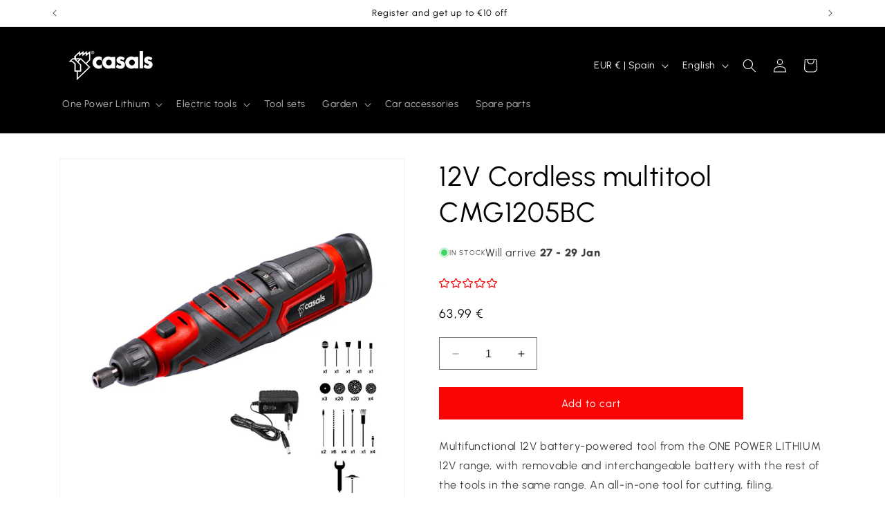

--- FILE ---
content_type: text/html; charset=utf-8
request_url: https://casalstools.es/en/products/12v-cordless-multitool-cmg1205bc
body_size: 43214
content:
<!doctype html>
<html class="no-js" lang="en">
  <head>
    <meta charset="utf-8">
    <meta http-equiv="X-UA-Compatible" content="IE=edge">
    <meta name="viewport" content="width=device-width,initial-scale=1">
    <meta name="theme-color" content="">
    <link rel="canonical" href="https://casalstools.es/en/products/12v-cordless-multitool-cmg1205bc"><link rel="icon" type="image/png" href="//casalstools.es/cdn/shop/files/Logo-Casals-isotipo.png?crop=center&height=32&v=1683566654&width=32"><link rel="preconnect" href="https://fonts.shopifycdn.com" crossorigin><style>
      @font-face {
        font-family: 'Urbanist';
        font-style: normal;
        font-weight: 300;
        font-display: swap;
        src: url(//casalstools.es/cdn/shop/t/5/assets/Urbanist-Regular.ttf?v=132529680256823312641698142436) format('TrueType');
      }

      @font-face {
        font-family: 'Urbanist';
        font-style: normal;
        font-weight: 400;
        font-display: swap;
        src: url(//casalstools.es/cdn/shop/t/5/assets/Urbanist-Regular.ttf?v=132529680256823312641698142436) format('TrueType');
      }

      @font-face {
        font-family: 'Urbanist';
        font-style: normal;
        font-weight: 600;
        font-display: swap;
        src: url(//casalstools.es/cdn/shop/t/5/assets/Urbanist-SemiBold.ttf?v=142417947009899933651698142437) format('TrueType');
      }

      @font-face {
        font-family: 'Urbanist';
        font-style: normal;
        font-weight: 800;
        font-display: swap;
        src: url(//casalstools.es/cdn/shop/t/5/assets/Urbanist-Black.ttf?v=49253161853964930501698142435) format('TrueType');
      }

    </style>


    <title>
      12V Cordless multitool CMG1205BC
 &ndash; Casals Tools</title>

    
      <meta name="description" content="Multifunctional 12V battery-powered tool from the ONE POWER LITHIUM 12V range, with removable and interchangeable battery with the rest of the tools in the same range. An all-in-one tool for cutting, filing, polishing, shining, etc.Includes charger, set of 13 drill bits and different heads. In total it includes 73 acce">
    

    

<meta property="og:site_name" content="Casals Tools">
<meta property="og:url" content="https://casalstools.es/en/products/12v-cordless-multitool-cmg1205bc">
<meta property="og:title" content="12V Cordless multitool CMG1205BC">
<meta property="og:type" content="product">
<meta property="og:description" content="Multifunctional 12V battery-powered tool from the ONE POWER LITHIUM 12V range, with removable and interchangeable battery with the rest of the tools in the same range. An all-in-one tool for cutting, filing, polishing, shining, etc.Includes charger, set of 13 drill bits and different heads. In total it includes 73 acce"><meta property="og:image" content="http://casalstools.es/cdn/shop/files/CMG1205BC-01.png?v=1683714260">
  <meta property="og:image:secure_url" content="https://casalstools.es/cdn/shop/files/CMG1205BC-01.png?v=1683714260">
  <meta property="og:image:width" content="1920">
  <meta property="og:image:height" content="1920"><meta property="og:price:amount" content="63,99">
  <meta property="og:price:currency" content="EUR"><meta name="twitter:card" content="summary_large_image">
<meta name="twitter:title" content="12V Cordless multitool CMG1205BC">
<meta name="twitter:description" content="Multifunctional 12V battery-powered tool from the ONE POWER LITHIUM 12V range, with removable and interchangeable battery with the rest of the tools in the same range. An all-in-one tool for cutting, filing, polishing, shining, etc.Includes charger, set of 13 drill bits and different heads. In total it includes 73 acce">


    <script src="//casalstools.es/cdn/shop/t/5/assets/constants.js?v=58251544750838685771688657204" defer="defer"></script>
    <script src="//casalstools.es/cdn/shop/t/5/assets/pubsub.js?v=158357773527763999511688657201" defer="defer"></script>
    <script src="//casalstools.es/cdn/shop/t/5/assets/global.js?v=113367515774722599301697011658" defer="defer"></script><script src="//casalstools.es/cdn/shop/t/5/assets/animations.js?v=88693664871331136111688657201" defer="defer"></script><script>window.performance && window.performance.mark && window.performance.mark('shopify.content_for_header.start');</script><meta name="facebook-domain-verification" content="isaioy555ud1chemoko74uuum5pu77">
<meta name="google-site-verification" content="GbiIUIVQgRVdwSj_C_QlHvXICEJhlRCEFRMyAdfnXpE">
<meta id="shopify-digital-wallet" name="shopify-digital-wallet" content="/75558781259/digital_wallets/dialog">
<meta name="shopify-checkout-api-token" content="9a19386652246574430e02575a8b6c7a">
<meta id="in-context-paypal-metadata" data-shop-id="75558781259" data-venmo-supported="false" data-environment="production" data-locale="en_US" data-paypal-v4="true" data-currency="EUR">
<link rel="alternate" hreflang="x-default" href="https://casalstools.es/products/multiherramienta-cmg1205bc">
<link rel="alternate" hreflang="es" href="https://casalstools.es/products/multiherramienta-cmg1205bc">
<link rel="alternate" hreflang="en" href="https://casalstools.es/en/products/12v-cordless-multitool-cmg1205bc">
<link rel="alternate" hreflang="pt-PT" href="https://casalstools.es/pt-pt/products/multiherramienta-cmg1205bc">
<link rel="alternate" type="application/json+oembed" href="https://casalstools.es/en/products/12v-cordless-multitool-cmg1205bc.oembed">
<script async="async" src="/checkouts/internal/preloads.js?locale=en-ES"></script>
<link rel="preconnect" href="https://shop.app" crossorigin="anonymous">
<script async="async" src="https://shop.app/checkouts/internal/preloads.js?locale=en-ES&shop_id=75558781259" crossorigin="anonymous"></script>
<script id="apple-pay-shop-capabilities" type="application/json">{"shopId":75558781259,"countryCode":"ES","currencyCode":"EUR","merchantCapabilities":["supports3DS"],"merchantId":"gid:\/\/shopify\/Shop\/75558781259","merchantName":"Casals Tools","requiredBillingContactFields":["postalAddress","email","phone"],"requiredShippingContactFields":["postalAddress","email","phone"],"shippingType":"shipping","supportedNetworks":["visa","maestro","masterCard","amex"],"total":{"type":"pending","label":"Casals Tools","amount":"1.00"},"shopifyPaymentsEnabled":true,"supportsSubscriptions":true}</script>
<script id="shopify-features" type="application/json">{"accessToken":"9a19386652246574430e02575a8b6c7a","betas":["rich-media-storefront-analytics"],"domain":"casalstools.es","predictiveSearch":true,"shopId":75558781259,"locale":"en"}</script>
<script>var Shopify = Shopify || {};
Shopify.shop = "6ccbd5.myshopify.com";
Shopify.locale = "en";
Shopify.currency = {"active":"EUR","rate":"1.0"};
Shopify.country = "ES";
Shopify.theme = {"name":"shopify-casals-theme-dawn\/main","id":150829171019,"schema_name":"Dawn","schema_version":"11.0.0","theme_store_id":null,"role":"main"};
Shopify.theme.handle = "null";
Shopify.theme.style = {"id":null,"handle":null};
Shopify.cdnHost = "casalstools.es/cdn";
Shopify.routes = Shopify.routes || {};
Shopify.routes.root = "/en/";</script>
<script type="module">!function(o){(o.Shopify=o.Shopify||{}).modules=!0}(window);</script>
<script>!function(o){function n(){var o=[];function n(){o.push(Array.prototype.slice.apply(arguments))}return n.q=o,n}var t=o.Shopify=o.Shopify||{};t.loadFeatures=n(),t.autoloadFeatures=n()}(window);</script>
<script>
  window.ShopifyPay = window.ShopifyPay || {};
  window.ShopifyPay.apiHost = "shop.app\/pay";
  window.ShopifyPay.redirectState = null;
</script>
<script id="shop-js-analytics" type="application/json">{"pageType":"product"}</script>
<script defer="defer" async type="module" src="//casalstools.es/cdn/shopifycloud/shop-js/modules/v2/client.init-shop-cart-sync_BT-GjEfc.en.esm.js"></script>
<script defer="defer" async type="module" src="//casalstools.es/cdn/shopifycloud/shop-js/modules/v2/chunk.common_D58fp_Oc.esm.js"></script>
<script defer="defer" async type="module" src="//casalstools.es/cdn/shopifycloud/shop-js/modules/v2/chunk.modal_xMitdFEc.esm.js"></script>
<script type="module">
  await import("//casalstools.es/cdn/shopifycloud/shop-js/modules/v2/client.init-shop-cart-sync_BT-GjEfc.en.esm.js");
await import("//casalstools.es/cdn/shopifycloud/shop-js/modules/v2/chunk.common_D58fp_Oc.esm.js");
await import("//casalstools.es/cdn/shopifycloud/shop-js/modules/v2/chunk.modal_xMitdFEc.esm.js");

  window.Shopify.SignInWithShop?.initShopCartSync?.({"fedCMEnabled":true,"windoidEnabled":true});

</script>
<script>
  window.Shopify = window.Shopify || {};
  if (!window.Shopify.featureAssets) window.Shopify.featureAssets = {};
  window.Shopify.featureAssets['shop-js'] = {"shop-cart-sync":["modules/v2/client.shop-cart-sync_DZOKe7Ll.en.esm.js","modules/v2/chunk.common_D58fp_Oc.esm.js","modules/v2/chunk.modal_xMitdFEc.esm.js"],"init-fed-cm":["modules/v2/client.init-fed-cm_B6oLuCjv.en.esm.js","modules/v2/chunk.common_D58fp_Oc.esm.js","modules/v2/chunk.modal_xMitdFEc.esm.js"],"shop-cash-offers":["modules/v2/client.shop-cash-offers_D2sdYoxE.en.esm.js","modules/v2/chunk.common_D58fp_Oc.esm.js","modules/v2/chunk.modal_xMitdFEc.esm.js"],"shop-login-button":["modules/v2/client.shop-login-button_QeVjl5Y3.en.esm.js","modules/v2/chunk.common_D58fp_Oc.esm.js","modules/v2/chunk.modal_xMitdFEc.esm.js"],"pay-button":["modules/v2/client.pay-button_DXTOsIq6.en.esm.js","modules/v2/chunk.common_D58fp_Oc.esm.js","modules/v2/chunk.modal_xMitdFEc.esm.js"],"shop-button":["modules/v2/client.shop-button_DQZHx9pm.en.esm.js","modules/v2/chunk.common_D58fp_Oc.esm.js","modules/v2/chunk.modal_xMitdFEc.esm.js"],"avatar":["modules/v2/client.avatar_BTnouDA3.en.esm.js"],"init-windoid":["modules/v2/client.init-windoid_CR1B-cfM.en.esm.js","modules/v2/chunk.common_D58fp_Oc.esm.js","modules/v2/chunk.modal_xMitdFEc.esm.js"],"init-shop-for-new-customer-accounts":["modules/v2/client.init-shop-for-new-customer-accounts_C_vY_xzh.en.esm.js","modules/v2/client.shop-login-button_QeVjl5Y3.en.esm.js","modules/v2/chunk.common_D58fp_Oc.esm.js","modules/v2/chunk.modal_xMitdFEc.esm.js"],"init-shop-email-lookup-coordinator":["modules/v2/client.init-shop-email-lookup-coordinator_BI7n9ZSv.en.esm.js","modules/v2/chunk.common_D58fp_Oc.esm.js","modules/v2/chunk.modal_xMitdFEc.esm.js"],"init-shop-cart-sync":["modules/v2/client.init-shop-cart-sync_BT-GjEfc.en.esm.js","modules/v2/chunk.common_D58fp_Oc.esm.js","modules/v2/chunk.modal_xMitdFEc.esm.js"],"shop-toast-manager":["modules/v2/client.shop-toast-manager_DiYdP3xc.en.esm.js","modules/v2/chunk.common_D58fp_Oc.esm.js","modules/v2/chunk.modal_xMitdFEc.esm.js"],"init-customer-accounts":["modules/v2/client.init-customer-accounts_D9ZNqS-Q.en.esm.js","modules/v2/client.shop-login-button_QeVjl5Y3.en.esm.js","modules/v2/chunk.common_D58fp_Oc.esm.js","modules/v2/chunk.modal_xMitdFEc.esm.js"],"init-customer-accounts-sign-up":["modules/v2/client.init-customer-accounts-sign-up_iGw4briv.en.esm.js","modules/v2/client.shop-login-button_QeVjl5Y3.en.esm.js","modules/v2/chunk.common_D58fp_Oc.esm.js","modules/v2/chunk.modal_xMitdFEc.esm.js"],"shop-follow-button":["modules/v2/client.shop-follow-button_CqMgW2wH.en.esm.js","modules/v2/chunk.common_D58fp_Oc.esm.js","modules/v2/chunk.modal_xMitdFEc.esm.js"],"checkout-modal":["modules/v2/client.checkout-modal_xHeaAweL.en.esm.js","modules/v2/chunk.common_D58fp_Oc.esm.js","modules/v2/chunk.modal_xMitdFEc.esm.js"],"shop-login":["modules/v2/client.shop-login_D91U-Q7h.en.esm.js","modules/v2/chunk.common_D58fp_Oc.esm.js","modules/v2/chunk.modal_xMitdFEc.esm.js"],"lead-capture":["modules/v2/client.lead-capture_BJmE1dJe.en.esm.js","modules/v2/chunk.common_D58fp_Oc.esm.js","modules/v2/chunk.modal_xMitdFEc.esm.js"],"payment-terms":["modules/v2/client.payment-terms_Ci9AEqFq.en.esm.js","modules/v2/chunk.common_D58fp_Oc.esm.js","modules/v2/chunk.modal_xMitdFEc.esm.js"]};
</script>
<script id="__st">var __st={"a":75558781259,"offset":3600,"reqid":"0dd2d330-0dbd-4fac-962b-443b4e6a2f24-1769367500","pageurl":"casalstools.es\/en\/products\/12v-cordless-multitool-cmg1205bc","u":"0fe44e73e4cd","p":"product","rtyp":"product","rid":8489972433227};</script>
<script>window.ShopifyPaypalV4VisibilityTracking = true;</script>
<script id="captcha-bootstrap">!function(){'use strict';const t='contact',e='account',n='new_comment',o=[[t,t],['blogs',n],['comments',n],[t,'customer']],c=[[e,'customer_login'],[e,'guest_login'],[e,'recover_customer_password'],[e,'create_customer']],r=t=>t.map((([t,e])=>`form[action*='/${t}']:not([data-nocaptcha='true']) input[name='form_type'][value='${e}']`)).join(','),a=t=>()=>t?[...document.querySelectorAll(t)].map((t=>t.form)):[];function s(){const t=[...o],e=r(t);return a(e)}const i='password',u='form_key',d=['recaptcha-v3-token','g-recaptcha-response','h-captcha-response',i],f=()=>{try{return window.sessionStorage}catch{return}},m='__shopify_v',_=t=>t.elements[u];function p(t,e,n=!1){try{const o=window.sessionStorage,c=JSON.parse(o.getItem(e)),{data:r}=function(t){const{data:e,action:n}=t;return t[m]||n?{data:e,action:n}:{data:t,action:n}}(c);for(const[e,n]of Object.entries(r))t.elements[e]&&(t.elements[e].value=n);n&&o.removeItem(e)}catch(o){console.error('form repopulation failed',{error:o})}}const l='form_type',E='cptcha';function T(t){t.dataset[E]=!0}const w=window,h=w.document,L='Shopify',v='ce_forms',y='captcha';let A=!1;((t,e)=>{const n=(g='f06e6c50-85a8-45c8-87d0-21a2b65856fe',I='https://cdn.shopify.com/shopifycloud/storefront-forms-hcaptcha/ce_storefront_forms_captcha_hcaptcha.v1.5.2.iife.js',D={infoText:'Protected by hCaptcha',privacyText:'Privacy',termsText:'Terms'},(t,e,n)=>{const o=w[L][v],c=o.bindForm;if(c)return c(t,g,e,D).then(n);var r;o.q.push([[t,g,e,D],n]),r=I,A||(h.body.append(Object.assign(h.createElement('script'),{id:'captcha-provider',async:!0,src:r})),A=!0)});var g,I,D;w[L]=w[L]||{},w[L][v]=w[L][v]||{},w[L][v].q=[],w[L][y]=w[L][y]||{},w[L][y].protect=function(t,e){n(t,void 0,e),T(t)},Object.freeze(w[L][y]),function(t,e,n,w,h,L){const[v,y,A,g]=function(t,e,n){const i=e?o:[],u=t?c:[],d=[...i,...u],f=r(d),m=r(i),_=r(d.filter((([t,e])=>n.includes(e))));return[a(f),a(m),a(_),s()]}(w,h,L),I=t=>{const e=t.target;return e instanceof HTMLFormElement?e:e&&e.form},D=t=>v().includes(t);t.addEventListener('submit',(t=>{const e=I(t);if(!e)return;const n=D(e)&&!e.dataset.hcaptchaBound&&!e.dataset.recaptchaBound,o=_(e),c=g().includes(e)&&(!o||!o.value);(n||c)&&t.preventDefault(),c&&!n&&(function(t){try{if(!f())return;!function(t){const e=f();if(!e)return;const n=_(t);if(!n)return;const o=n.value;o&&e.removeItem(o)}(t);const e=Array.from(Array(32),(()=>Math.random().toString(36)[2])).join('');!function(t,e){_(t)||t.append(Object.assign(document.createElement('input'),{type:'hidden',name:u})),t.elements[u].value=e}(t,e),function(t,e){const n=f();if(!n)return;const o=[...t.querySelectorAll(`input[type='${i}']`)].map((({name:t})=>t)),c=[...d,...o],r={};for(const[a,s]of new FormData(t).entries())c.includes(a)||(r[a]=s);n.setItem(e,JSON.stringify({[m]:1,action:t.action,data:r}))}(t,e)}catch(e){console.error('failed to persist form',e)}}(e),e.submit())}));const S=(t,e)=>{t&&!t.dataset[E]&&(n(t,e.some((e=>e===t))),T(t))};for(const o of['focusin','change'])t.addEventListener(o,(t=>{const e=I(t);D(e)&&S(e,y())}));const B=e.get('form_key'),M=e.get(l),P=B&&M;t.addEventListener('DOMContentLoaded',(()=>{const t=y();if(P)for(const e of t)e.elements[l].value===M&&p(e,B);[...new Set([...A(),...v().filter((t=>'true'===t.dataset.shopifyCaptcha))])].forEach((e=>S(e,t)))}))}(h,new URLSearchParams(w.location.search),n,t,e,['guest_login'])})(!0,!0)}();</script>
<script integrity="sha256-4kQ18oKyAcykRKYeNunJcIwy7WH5gtpwJnB7kiuLZ1E=" data-source-attribution="shopify.loadfeatures" defer="defer" src="//casalstools.es/cdn/shopifycloud/storefront/assets/storefront/load_feature-a0a9edcb.js" crossorigin="anonymous"></script>
<script crossorigin="anonymous" defer="defer" src="//casalstools.es/cdn/shopifycloud/storefront/assets/shopify_pay/storefront-65b4c6d7.js?v=20250812"></script>
<script data-source-attribution="shopify.dynamic_checkout.dynamic.init">var Shopify=Shopify||{};Shopify.PaymentButton=Shopify.PaymentButton||{isStorefrontPortableWallets:!0,init:function(){window.Shopify.PaymentButton.init=function(){};var t=document.createElement("script");t.src="https://casalstools.es/cdn/shopifycloud/portable-wallets/latest/portable-wallets.en.js",t.type="module",document.head.appendChild(t)}};
</script>
<script data-source-attribution="shopify.dynamic_checkout.buyer_consent">
  function portableWalletsHideBuyerConsent(e){var t=document.getElementById("shopify-buyer-consent"),n=document.getElementById("shopify-subscription-policy-button");t&&n&&(t.classList.add("hidden"),t.setAttribute("aria-hidden","true"),n.removeEventListener("click",e))}function portableWalletsShowBuyerConsent(e){var t=document.getElementById("shopify-buyer-consent"),n=document.getElementById("shopify-subscription-policy-button");t&&n&&(t.classList.remove("hidden"),t.removeAttribute("aria-hidden"),n.addEventListener("click",e))}window.Shopify?.PaymentButton&&(window.Shopify.PaymentButton.hideBuyerConsent=portableWalletsHideBuyerConsent,window.Shopify.PaymentButton.showBuyerConsent=portableWalletsShowBuyerConsent);
</script>
<script data-source-attribution="shopify.dynamic_checkout.cart.bootstrap">document.addEventListener("DOMContentLoaded",(function(){function t(){return document.querySelector("shopify-accelerated-checkout-cart, shopify-accelerated-checkout")}if(t())Shopify.PaymentButton.init();else{new MutationObserver((function(e,n){t()&&(Shopify.PaymentButton.init(),n.disconnect())})).observe(document.body,{childList:!0,subtree:!0})}}));
</script>
<script id='scb4127' type='text/javascript' async='' src='https://casalstools.es/cdn/shopifycloud/privacy-banner/storefront-banner.js'></script><link id="shopify-accelerated-checkout-styles" rel="stylesheet" media="screen" href="https://casalstools.es/cdn/shopifycloud/portable-wallets/latest/accelerated-checkout-backwards-compat.css" crossorigin="anonymous">
<style id="shopify-accelerated-checkout-cart">
        #shopify-buyer-consent {
  margin-top: 1em;
  display: inline-block;
  width: 100%;
}

#shopify-buyer-consent.hidden {
  display: none;
}

#shopify-subscription-policy-button {
  background: none;
  border: none;
  padding: 0;
  text-decoration: underline;
  font-size: inherit;
  cursor: pointer;
}

#shopify-subscription-policy-button::before {
  box-shadow: none;
}

      </style>
<script id="sections-script" data-sections="header" defer="defer" src="//casalstools.es/cdn/shop/t/5/compiled_assets/scripts.js?v=1481"></script>
<script>window.performance && window.performance.mark && window.performance.mark('shopify.content_for_header.end');</script>


    <style data-shopify>
      @font-face {
  font-family: Assistant;
  font-weight: 400;
  font-style: normal;
  font-display: swap;
  src: url("//casalstools.es/cdn/fonts/assistant/assistant_n4.9120912a469cad1cc292572851508ca49d12e768.woff2") format("woff2"),
       url("//casalstools.es/cdn/fonts/assistant/assistant_n4.6e9875ce64e0fefcd3f4446b7ec9036b3ddd2985.woff") format("woff");
}

      @font-face {
  font-family: Assistant;
  font-weight: 700;
  font-style: normal;
  font-display: swap;
  src: url("//casalstools.es/cdn/fonts/assistant/assistant_n7.bf44452348ec8b8efa3aa3068825305886b1c83c.woff2") format("woff2"),
       url("//casalstools.es/cdn/fonts/assistant/assistant_n7.0c887fee83f6b3bda822f1150b912c72da0f7b64.woff") format("woff");
}

      
      
      @font-face {
  font-family: Assistant;
  font-weight: 400;
  font-style: normal;
  font-display: swap;
  src: url("//casalstools.es/cdn/fonts/assistant/assistant_n4.9120912a469cad1cc292572851508ca49d12e768.woff2") format("woff2"),
       url("//casalstools.es/cdn/fonts/assistant/assistant_n4.6e9875ce64e0fefcd3f4446b7ec9036b3ddd2985.woff") format("woff");
}


      
        :root,
        .color-background-1 {
          --color-background: 255,255,255;
        
          --gradient-background: #ffffff;
        
        --color-foreground: 0,0,0;
        --color-shadow: 0,0,0;
        --color-button: 251,4,4;
        --color-button-text: 255,255,255;
        --color-secondary-button: 255,255,255;
        --color-secondary-button-text: 0,0,0;
        --color-link: 0,0,0;
        --color-badge-foreground: 0,0,0;
        --color-badge-background: 255,255,255;
        --color-badge-border: 0,0,0;
        --payment-terms-background-color: rgb(255 255 255);
      }
      
        
        .color-background-2 {
          --color-background: ,,;
        
          --gradient-background: ;
        
        --color-foreground: 0,0,0;
        --color-shadow: 0,0,0;
        --color-button: 0,0,0;
        --color-button-text: ,,;
        --color-secondary-button: ,,;
        --color-secondary-button-text: 0,0,0;
        --color-link: 0,0,0;
        --color-badge-foreground: 0,0,0;
        --color-badge-background: ,,;
        --color-badge-border: 0,0,0;
        --payment-terms-background-color: rgb();
      }
      
        
        .color-inverse {
          --color-background: 255,255,255;
        
          --gradient-background: #ffffff;
        
        --color-foreground: 0,0,0;
        --color-shadow: 255,255,255;
        --color-button: 0,0,0;
        --color-button-text: 255,255,255;
        --color-secondary-button: 255,255,255;
        --color-secondary-button-text: 251,4,4;
        --color-link: 251,4,4;
        --color-badge-foreground: 0,0,0;
        --color-badge-background: 255,255,255;
        --color-badge-border: 0,0,0;
        --payment-terms-background-color: rgb(255 255 255);
      }
      
        
        .color-accent-1 {
          --color-background: 0,0,0;
        
          --gradient-background: #000000;
        
        --color-foreground: 255,255,255;
        --color-shadow: 255,255,255;
        --color-button: 255,255,255;
        --color-button-text: 255,255,255;
        --color-secondary-button: 0,0,0;
        --color-secondary-button-text: 255,255,255;
        --color-link: 255,255,255;
        --color-badge-foreground: 255,255,255;
        --color-badge-background: 0,0,0;
        --color-badge-border: 255,255,255;
        --payment-terms-background-color: rgb(0 0 0);
      }
      
        
        .color-accent-2 {
          --color-background: 251,4,4;
        
          --gradient-background: #fb0404;
        
        --color-foreground: 255,255,255;
        --color-shadow: 0,0,0;
        --color-button: 251,4,4;
        --color-button-text: 251,4,4;
        --color-secondary-button: 251,4,4;
        --color-secondary-button-text: 251,4,4;
        --color-link: 251,4,4;
        --color-badge-foreground: 255,255,255;
        --color-badge-background: 251,4,4;
        --color-badge-border: 255,255,255;
        --payment-terms-background-color: rgb(251 4 4);
      }
      
        
        .color-scheme-245aba59-48ed-488a-9c7b-1281a842c178 {
          --color-background: 251,4,4;
        
          --gradient-background: #fb0404;
        
        --color-foreground: 255,255,255;
        --color-shadow: 255,255,255;
        --color-button: 251,4,4;
        --color-button-text: 251,4,4;
        --color-secondary-button: 251,4,4;
        --color-secondary-button-text: 251,4,4;
        --color-link: 251,4,4;
        --color-badge-foreground: 255,255,255;
        --color-badge-background: 251,4,4;
        --color-badge-border: 255,255,255;
        --payment-terms-background-color: rgb(251 4 4);
      }
      
        
        .color-scheme-5ea016dc-d037-44bf-bb15-0093e328d868 {
          --color-background: 255,255,255;
        
          --gradient-background: #ffffff;
        
        --color-foreground: 251,4,4;
        --color-shadow: 251,4,4;
        --color-button: 251,4,4;
        --color-button-text: 251,4,4;
        --color-secondary-button: 255,255,255;
        --color-secondary-button-text: 251,4,4;
        --color-link: 251,4,4;
        --color-badge-foreground: 251,4,4;
        --color-badge-background: 255,255,255;
        --color-badge-border: 251,4,4;
        --payment-terms-background-color: rgb(255 255 255);
      }
      
        
        .color-scheme-a39f7a9d-1132-4a6b-b871-98cf24b46f8f {
          --color-background: 245,245,245;
        
          --gradient-background: #f5f5f5;
        
        --color-foreground: 0,0,0;
        --color-shadow: 0,0,0;
        --color-button: 251,4,4;
        --color-button-text: 255,255,255;
        --color-secondary-button: 245,245,245;
        --color-secondary-button-text: 0,0,0;
        --color-link: 0,0,0;
        --color-badge-foreground: 0,0,0;
        --color-badge-background: 245,245,245;
        --color-badge-border: 0,0,0;
        --payment-terms-background-color: rgb(245 245 245);
      }
      

      body, .color-background-1, .color-background-2, .color-inverse, .color-accent-1, .color-accent-2, .color-scheme-245aba59-48ed-488a-9c7b-1281a842c178, .color-scheme-5ea016dc-d037-44bf-bb15-0093e328d868, .color-scheme-a39f7a9d-1132-4a6b-b871-98cf24b46f8f {
        color: rgba(var(--color-foreground), 0.75);
        background-color: rgb(var(--color-background));
      }

      :root {
        --font-body-family: Assistant, sans-serif;
        --font-body-style: normal;
        --font-body-weight: 400;
        --font-body-weight-bold: 700;

        --font-heading-family: Assistant, sans-serif;
        --font-heading-style: normal;
        --font-heading-weight: 400;

        --font-body-scale: 1.0;
        --font-heading-scale: 1.0;

        --media-padding: px;
        --media-border-opacity: 0.05;
        --media-border-width: 1px;
        --media-radius: 0px;
        --media-shadow-opacity: 0.0;
        --media-shadow-horizontal-offset: 0px;
        --media-shadow-vertical-offset: 4px;
        --media-shadow-blur-radius: 5px;
        --media-shadow-visible: 0;

        --page-width: 120rem;
        --page-width-margin: 0rem;

        --product-card-image-padding: 0.0rem;
        --product-card-corner-radius: 0.0rem;
        --product-card-text-alignment: left;
        --product-card-border-width: 0.0rem;
        --product-card-border-opacity: 0.1;
        --product-card-shadow-opacity: 0.0;
        --product-card-shadow-visible: 0;
        --product-card-shadow-horizontal-offset: 0.0rem;
        --product-card-shadow-vertical-offset: 0.4rem;
        --product-card-shadow-blur-radius: 0.5rem;

        --collection-card-image-padding: 0.0rem;
        --collection-card-corner-radius: 0.0rem;
        --collection-card-text-alignment: left;
        --collection-card-border-width: 0.0rem;
        --collection-card-border-opacity: 0.1;
        --collection-card-shadow-opacity: 0.0;
        --collection-card-shadow-visible: 0;
        --collection-card-shadow-horizontal-offset: 0.0rem;
        --collection-card-shadow-vertical-offset: 0.4rem;
        --collection-card-shadow-blur-radius: 0.5rem;

        --blog-card-image-padding: 0.0rem;
        --blog-card-corner-radius: 0.0rem;
        --blog-card-text-alignment: left;
        --blog-card-border-width: 0.0rem;
        --blog-card-border-opacity: 0.1;
        --blog-card-shadow-opacity: 0.0;
        --blog-card-shadow-visible: 0;
        --blog-card-shadow-horizontal-offset: 0.0rem;
        --blog-card-shadow-vertical-offset: 0.4rem;
        --blog-card-shadow-blur-radius: 0.5rem;

        --badge-corner-radius: 4.0rem;

        --popup-border-width: 1px;
        --popup-border-opacity: 0.1;
        --popup-corner-radius: 0px;
        --popup-shadow-opacity: 0.0;
        --popup-shadow-horizontal-offset: 0px;
        --popup-shadow-vertical-offset: 4px;
        --popup-shadow-blur-radius: 5px;

        --drawer-border-width: 1px;
        --drawer-border-opacity: 0.1;
        --drawer-shadow-opacity: 0.0;
        --drawer-shadow-horizontal-offset: 0px;
        --drawer-shadow-vertical-offset: 4px;
        --drawer-shadow-blur-radius: 5px;

        --spacing-sections-desktop: 0px;
        --spacing-sections-mobile: 0px;

        --grid-desktop-vertical-spacing: 8px;
        --grid-desktop-horizontal-spacing: 8px;
        --grid-mobile-vertical-spacing: 4px;
        --grid-mobile-horizontal-spacing: 4px;

        --text-boxes-border-opacity: 0.1;
        --text-boxes-border-width: 0px;
        --text-boxes-radius: 0px;
        --text-boxes-shadow-opacity: 0.0;
        --text-boxes-shadow-visible: 0;
        --text-boxes-shadow-horizontal-offset: 0px;
        --text-boxes-shadow-vertical-offset: 4px;
        --text-boxes-shadow-blur-radius: 5px;

        --buttons-radius: 0px;
        --buttons-radius-outset: 0px;
        --buttons-border-width: 1px;
        --buttons-border-opacity: 1.0;
        --buttons-shadow-opacity: 0.0;
        --buttons-shadow-visible: 0;
        --buttons-shadow-horizontal-offset: 0px;
        --buttons-shadow-vertical-offset: 4px;
        --buttons-shadow-blur-radius: 5px;
        --buttons-border-offset: 0px;

        --inputs-radius: 0px;
        --inputs-border-width: 1px;
        --inputs-border-opacity: 0.55;
        --inputs-shadow-opacity: 0.0;
        --inputs-shadow-horizontal-offset: 0px;
        --inputs-margin-offset: 0px;
        --inputs-shadow-vertical-offset: 4px;
        --inputs-shadow-blur-radius: 5px;
        --inputs-radius-outset: 0px;

        --variant-pills-radius: 40px;
        --variant-pills-border-width: 1px;
        --variant-pills-border-opacity: 0.55;
        --variant-pills-shadow-opacity: 0.0;
        --variant-pills-shadow-horizontal-offset: 0px;
        --variant-pills-shadow-vertical-offset: 4px;
        --variant-pills-shadow-blur-radius: 5px;
      }

      *,
      *::before,
      *::after {
        box-sizing: inherit;
      }

      html {
        box-sizing: border-box;
        font-size: calc(var(--font-body-scale) * 62.5%);
        height: 100%;
      }

      body {
        display: grid;
        grid-template-rows: auto auto 1fr auto;
        grid-template-columns: 100%;
        min-height: 100%;
        margin: 0;
        font-size: 1.5rem;
        letter-spacing: 0.06rem;
        line-height: calc(1 + 0.8 / var(--font-body-scale));
        font-family: var(--font-body-family);
        font-style: var(--font-body-style);
        font-weight: var(--font-body-weight);
      }

      @media screen and (min-width: 750px) {
        body {
          font-size: 1.6rem;
        }
      }
    </style>

    <style data-shopify>
      
      :root {
        --font-body-family: 'Urbanist';
        --font-heading-family: 'Urbanist'
      }
    </style>

    <link href="//casalstools.es/cdn/shop/t/5/assets/base.css?v=152163491489756164501697011655" rel="stylesheet" type="text/css" media="all" />
<link rel="preload" as="font" href="//casalstools.es/cdn/fonts/assistant/assistant_n4.9120912a469cad1cc292572851508ca49d12e768.woff2" type="font/woff2" crossorigin><link rel="preload" as="font" href="//casalstools.es/cdn/fonts/assistant/assistant_n4.9120912a469cad1cc292572851508ca49d12e768.woff2" type="font/woff2" crossorigin><link href="//casalstools.es/cdn/shop/t/5/assets/component-localization-form.css?v=143319823105703127341690873779" rel="stylesheet" type="text/css" media="all" />
      <script src="//casalstools.es/cdn/shop/t/5/assets/localization-form.js?v=161644695336821385561690873779" defer="defer"></script><link
        rel="stylesheet"
        href="//casalstools.es/cdn/shop/t/5/assets/component-predictive-search.css?v=118923337488134913561688657196"
        media="print"
        onload="this.media='all'"
      ><script>
      document.documentElement.className = document.documentElement.className.replace('no-js', 'js');
      if (Shopify.designMode) {
        document.documentElement.classList.add('shopify-design-mode');
      }
    </script>
  
 
<!-- BEGIN app block: shopify://apps/lai-product-reviews/blocks/appBlockEmbed/cad3c6c6-329e-4416-ba74-b79359b5b6e1 -->
<script>
    function getUrlParameterExt(sParam) {
        let sPageURL = window.location.search.substring(1);
        let sURLVariables= sPageURL.split('&');
        let sParameterName;
        let i;
        for (i = 0; i < sURLVariables.length; i++) {
            sParameterName = sURLVariables[i].split('=');

            if (sParameterName[0] === sParam) {
                return sParameterName[1] === undefined ? true : decodeURIComponent(reFixParamUrlFromMailExt(sParameterName[1]));
            }
        }
    };
    function reFixParamUrlFromMailExt(value) {
        return value ? value.replace(/\+/g, ' ') : value;
    };
    var scmCustomDataExt= {};
    if(getUrlParameterExt('lai-test') == '1'){
        scmCustomDataExt= {
            'cdn' : 'https://reviews-importer.test',
            'minJs' : false
        }
        var laiScriptTagGlobal =  {
            "url" : "https://reviews-importer.test/js/frontend/version-14/reviews-scripttag.js?version=4"
        };
    }
</script>
<!-- BEGIN app snippet: lang --><script>
    var scmCustomData = (typeof scmCustomData == "undefined" || scmCustomData == null) ? null : scmCustomData;
    var scmLanguage = (typeof scmLanguage == "undefined" || scmLanguage == null) ? `
  {
    "box_reviews": {
      "title_info": "Customer reviews",
      "average_info": "out of 5",
      "before_number": "Based on ",
      "after_number": " reviews",
      "all_reviews": "All reviews",
        "highlight_tab": "Reviews for other products",
      "reviews_tab": "Reviews"
    },
    "box_write": {
      "title_write": "Write a review",
      "before_star": "Your rating",
      "input_name": "Your name",
      "input_email": "Your email",
      "input_text_area": "Enter your feedback here",
      "input_photo": "Add photo",
      "button_write": "Submit review",
      "write_cancel": "Cancel",
      "message_error_character": "Please replace the &#39;&lt;,&gt;&#39; character with the equivalent character",
      "message_error_file_upload": "Please upload a file smaller than 4MB.",
      "message_error_video_upload": "Please upload a video file smaller than 50MB",
      "message_error_type_media_upload": "Not support this file.",
      "message_success": "Thank you!",
      "message_fail": "Submitted unsuccessfully!",
       "purchase_to_leave_reviews": "Please make a purchase by this email address to leave us reviews.",
      "log_in_to_leave_reviews": "Please log in and use one email address that made a purchase to this store to leave us a review.",
      "purchase_to_a_specific_product": "Please make a purchase for this product by this email address to leave us reviews."
    },
    "reviews_list": {
      "view_product": "See product",
      "read_more": "Read more",
      "helpful": "Translation missing: en.smart_aliexpress_review.reviews_list.helpful",
      "reply": "replied",
      "button_load_more": "Load more",
      "purchased": "Purchased"
    },
    "sort_box" : {
        "reviews": "Sort reviews",
        "content": "Sort by content",
        "pictures": "Sort by photo",
        "date": "Sort by date",
        "rating": "Sort by rate"
    },
    "empty_page" : {
        "title": "Customer reviews",
        "des": "This product has no review. Be the first one to review it"
    },
    "thank_you" : {
        "title": "Your review has been submitted!",
        "des": "This message will automatically close in 8 seconds."
    },
    "discount": {
      "title": "Use the following discount code for {{discount_value}} off your next purchase",
      "des": "We&#39;ll also send it by email",
      "action": "Continue",
      "badge": "Get discount {{discount_value}} off",
      "coupon_waiting_message": "Thank you for reviewing our product. The discount code will be sent to your email once the review is approved.",
      "photo": "Upload photo reviews to get {{discount_value}} off discount instantly!"
    },
    "qa": {
        "qaAnswerField": "Your answer",
        "qaQuestionField": "Your question",
        "qaTitle": "Questions",
        "qaFormTitle": "Ask a question",
        "qaQuestionTitle": "Question:",
        "qaAnswerTitle": "Answer:",
        "qaStoreOwnerBadge": "Store owner",
        "qaPastBuyerBadge": "Past customer",
        "qaSuccessMessage": "Thank you!",
        "qaFailMessage": "Submitted unsuccessfully!",
        "qaAskQuestionBtn": "Ask a question",
        "qaSubmitQuestionBtn": "Submit question",
        "qaSubmitAnswerBtn": "Submit answer",
        "qaReplyBtn": "Reply",
        "qaLoadMoreAnswerBtn": "See more answers"
    }
  }` : scmLanguage;
</script><!-- END app snippet -->
<!-- BEGIN app snippet: appBlockEmbedVersion14 --><meta id="scm-reviews-shopSetting" data-shop='{"hasCssCustom":false,"starColor":"#fb0404","starStyle":"star","textPrimary":"#1f2021","textSecondary":"#a3a3a3","font":"Poppins","width":"1140px","reviewBg":"#ffffff","sort":"date","jsonLd":true,"itemPerLoad":5,"showVote":false,"voteColor":"#fb0404","header_headerQuickLayout":"default-4","header_showStatistic":true,"header_avgRatingShape":"square","header_avgRatingColor":"#000000","header_starArrange":"vertical","header_writeReviewBtnShape":"round","header_writeReviewBtnColor":"#000000","header_writeReviewBtnTextColor":"#ffffff","header_submitBtnShape":"square","header_submitBtnColor":"#000000","header_submitBtnTextColor":"#ffffff","header_reviewForm":false,"header_reviewFormat":"toggle","body_customerName":"full","body_customerAvatarShape":"round","body_customerAvatarDisplay":"text","body_verifyBadge":true,"body_verifyBadgeColor":"#fb0404","body_showFlag":false,"body_flag":"retangle","body_layout":"grid","body_bodyQuickLayout":"default-2","body_reviewPhoto":true,"body_date":true,"body_dateFormat":"MM-dd-yyyy","body_contentAlign":"left","body_bgReview":"#ffffff","lazyLoad":false,"isLimitContent":false,"limitContentCharacters":500,"highlightTabEnabled":false,"paginationType":"load-more","show_2_widget":true,"custom":false,"twoColumnsOnMobile":true,"starRating_color":null,"starRating_SingularReview":"{{n}} review","starRating_PluralReview":"{{n}} reviews","starRating_EmptyReview":"No review","starRating_showText":false,"starRating_hideIfNoReviews":false,"showHiddenStar":"1","popSetting":{"state":false,"source":[],"clickType":"product","clickValue":"","rating":5,"photo":false,"content":false,"initialDelay":10,"delayBetween":10,"displayTime":5,"maxPopups":5,"repeatAfter":10,"pages":[],"position":"bottom-left","format":"horizontal","backgroundType":"solid","backgroundValue":"#5b69c3","starColor":"#fc9d01","showDate":true,"textFont":"Nunito Sans","textColor":"#ffffff","hideMobile":false},"popEnabled":false,"homepage_type":"default-4","homepage_layout":"grid","homepage_slider":true,"homepage_desktopItems":3,"homepage_smallDesktopItems":3,"homepage_tabletItems":2,"homepage_mobileItems":1,"homepage_autoSlider":false,"homepage_delaySlider":2000,"showSubmitImage":true,"checkSortReview":true,"canUseReviewPerLoad":true,"videosPerReview":true,"videoEnabled":true,"shopPlan":{"grid":true,"testimonial":true,"gallery":true,"cardCarousel":true,"highlight":true,"pop":true},"discountEnabled":false,"discountValue":"15%","loginRequireEnabled":false,"orderRequireEnabled":false,"orderProductRequireEnabled":false,"version":159,"minJs":true,"versionLiquid":"14","hostServer":"https:\/\/reviews.smartifyapps.com","hostLoadMore":"https:\/\/store.laireviews.com","host":"https:\/\/d1bu6z2uxfnay3.cloudfront.net","versionUpdate":"20231228051911","last_updated":false,"maxUploadFileSize":2,"showWatermark":false,"widgets":{"grid":{"layout":"default-2","source":"homePage"},"cardCarousel":{"layout":"default-2","source":"homePage","delay":2000,"auto_run":false},"testimonial":{"source":"homePage","delay":2000,"auto_run":false},"gallery":{"source":"happyPage"}},"groups":{"homePage":{"default":true,"includePhoto":false,"includeContent":false},"happyPage":{"default":true,"includePhoto":true,"includeContent":false},"highlightProductPage":{"default":true,"includePhoto":false,"includeContent":true}}}' data-qa-setting='{"qaEnabled":false,"qaIsOnlyShopCanAnswer":false,"qaStoreOwnerName":"Store owner","qaAnswersPerLoad":3,"qaQuestionsPerLoad":3,"qaAnswerCardBgColor":"#f6f6f6","qaPastBuyerBadgeColor":"#333333","qaStoreOwnerBadgeColor":"#8","qaAnswerCardLeftBorderColor":"#e5e5e5","qaAnswerCardLeftBorderWidth":"5px"}'>
<script>
    var dataShop=[];
    
        dataShop[`languages`]= `{"es":{"locale":"es","value":{"smartify_reviews_app_text":{"sort_box":{"date":"Ordenar por fecha","content":"Ordenar por contenido","reviews":"Ordenar reseñas","pictures":"Ordenar por foto","rating":"Ordenar por tarifa"},"box_write":{"input_name":"Nombre","before_star":"Tu clasificación","input_email":"Tu correo electrónico","input_photo":"Añadir foto","title_write":"Escribe una reseña","button_write":"Enviar opinión","message_fail":"¡Enviado sin éxito!","write_cancel":"Cancelar","input_text_area":"Ingresa tus comentarios aquí","message_success":"¡Gracias!","message_error_character":"Reemplace el carácter '\u003c,\u003e' con el carácter equivalente","message_error_file_upload":"Carga un archivo de menos de 4 MB.","message_error_video_upload":"Carga un archivo de video de menos de 50 MB","message_error_type_media_upload":"No es compatible con este archivo.","purchase_to_leave_reviews":"Realiza una compra utilizando esta dirección de correo electrónico para dejarnos una reseña.","log_in_to_leave_reviews":"Por favor, inicia sesión en una cuenta para dejarnos reseñas.","purchase_to_a_specific_product":"Realiza una compra de este producto utilizando esta dirección de correo electrónico para dejarnos una reseña."},"thank_you":{"des":"Este mensaje se cerrará automáticamente en 8 segundos.","title":"¡Tu reseña ha sido enviada!"},"empty_page":{"des":"Este producto no tiene reseña. Sé el primero en revisarlo","title":"Opiniones de los usuarios"},"box_reviews":{"title_info":"Opiniones de los usuarios","all_reviews":"Todas las reseñas","after_number":"reseñas","average_info":"de 5","before_number":"Residencia en","highlight_tab":"Reseñas de otros productos","reviews_tab":"Reseñas"},"reviews_list":{"reply":"respondió","read_more":"Leer más","view_product":"ver producto","button_load_more":"Ver más","purchased":"comprado"},"discount":{"action":"Continue","badge":"Get {{discount_value}} off","des":"We'll also send it by email","photo":"Upload photo reviews to get {{discount_value}} off discount instantly","title":"Use the following discount code for {{discount_value}} off your next purchase","coupon_waiting_message":"Thank you for reviewing our product. The discount code will be sent to your email once the review is approved."},"qa":{"qaAnswerField":"Your answer","qaQuestionField":"Your question","qaTitle":"Questions","qaFormTitle":"Ask a question","qaQuestionTitle":"Question:","qaAnswerTitle":"Answer:","qaStoreOwnerBadge":"Store owner","qaPastBuyerBadge":"Past customer","qaSuccessMessage":"Thank you!","qaFailMessage":"Submitted unsuccessfully!","qaAskQuestionBtn":"Ask a question","qaSubmitQuestionBtn":"Submit question","qaSubmitAnswerBtn":"Submit answer","qaReplyBtn":"Reply","qaLoadMoreAnswerBtn":"See more answers"}}},"active":true}}`;
    
        dataShop[`qaSetting`]= `{"qaEnabled":false,"qaIsOnlyShopCanAnswer":false,"qaStoreOwnerName":"Store owner","qaAnswersPerLoad":3,"qaQuestionsPerLoad":3,"qaAnswerCardBgColor":"#f6f6f6","qaPastBuyerBadgeColor":"#333333","qaStoreOwnerBadgeColor":"#8","qaAnswerCardLeftBorderColor":"#e5e5e5","qaAnswerCardLeftBorderWidth":"5px"}`;
    
        dataShop[`shop_info_setting`]= `{"hasCssCustom":false,"starColor":"#fb0404","starStyle":"star","textPrimary":"#1f2021","textSecondary":"#a3a3a3","font":"Poppins","width":"1140px","reviewBg":"#ffffff","sort":"date","jsonLd":true,"itemPerLoad":5,"showVote":false,"voteColor":"#fb0404","header_headerQuickLayout":"default-4","header_showStatistic":true,"header_avgRatingShape":"square","header_avgRatingColor":"#000000","header_starArrange":"vertical","header_writeReviewBtnShape":"round","header_writeReviewBtnColor":"#000000","header_writeReviewBtnTextColor":"#ffffff","header_submitBtnShape":"square","header_submitBtnColor":"#000000","header_submitBtnTextColor":"#ffffff","header_reviewForm":false,"header_reviewFormat":"toggle","body_customerName":"full","body_customerAvatarShape":"round","body_customerAvatarDisplay":"text","body_verifyBadge":true,"body_verifyBadgeColor":"#fb0404","body_showFlag":false,"body_flag":"retangle","body_layout":"grid","body_bodyQuickLayout":"default-2","body_reviewPhoto":true,"body_date":true,"body_dateFormat":"MM-dd-yyyy","body_contentAlign":"left","body_bgReview":"#ffffff","lazyLoad":false,"isLimitContent":false,"limitContentCharacters":500,"highlightTabEnabled":false,"paginationType":"load-more","show_2_widget":true,"custom":false,"twoColumnsOnMobile":true,"starRating_color":null,"starRating_SingularReview":"{{n}} review","starRating_PluralReview":"{{n}} reviews","starRating_EmptyReview":"No review","starRating_showText":false,"starRating_hideIfNoReviews":false,"showHiddenStar":"1","popSetting":{"state":false,"source":[],"clickType":"product","clickValue":"","rating":5,"photo":false,"content":false,"initialDelay":10,"delayBetween":10,"displayTime":5,"maxPopups":5,"repeatAfter":10,"pages":[],"position":"bottom-left","format":"horizontal","backgroundType":"solid","backgroundValue":"#5b69c3","starColor":"#fc9d01","showDate":true,"textFont":"Nunito Sans","textColor":"#ffffff","hideMobile":false},"popEnabled":false,"homepage_type":"default-4","homepage_layout":"grid","homepage_slider":true,"homepage_desktopItems":3,"homepage_smallDesktopItems":3,"homepage_tabletItems":2,"homepage_mobileItems":1,"homepage_autoSlider":false,"homepage_delaySlider":2000,"showSubmitImage":true,"checkSortReview":true,"canUseReviewPerLoad":true,"videosPerReview":true,"videoEnabled":true,"shopPlan":{"grid":true,"testimonial":true,"gallery":true,"cardCarousel":true,"highlight":true,"pop":true},"discountEnabled":false,"discountValue":"15%","loginRequireEnabled":false,"orderRequireEnabled":false,"orderProductRequireEnabled":false,"version":159,"minJs":true,"versionLiquid":"14","hostServer":"https:\/\/reviews.smartifyapps.com","hostLoadMore":"https:\/\/store.laireviews.com","host":"https:\/\/d1bu6z2uxfnay3.cloudfront.net","versionUpdate":"20231228051911","last_updated":false,"maxUploadFileSize":2,"showWatermark":false,"widgets":{"grid":{"layout":"default-2","source":"homePage"},"cardCarousel":{"layout":"default-2","source":"homePage","delay":2000,"auto_run":false},"testimonial":{"source":"homePage","delay":2000,"auto_run":false},"gallery":{"source":"happyPage"}},"groups":{"homePage":{"default":true,"includePhoto":false,"includeContent":false},"happyPage":{"default":true,"includePhoto":true,"includeContent":false},"highlightProductPage":{"default":true,"includePhoto":false,"includeContent":true}}}`;
    
    dataShop['customer']={
        "email" : "",
        "name"  : "",
        "order" : ""
    };
    dataShop['orders']= {};
    
    
    var scmCustomData = (typeof scmCustomData == "undefined" || scmCustomData == null) ? {} : scmCustomData;
    var dataShopFromLiquidLAI = (typeof dataShopFromLiquidLAI == "undefined" || dataShopFromLiquidLAI == null) ? {} : dataShopFromLiquidLAI;
    dataShopFromLiquidLAI= {
        "infoShop" : `{"hasCssCustom":false,"starColor":"#fb0404","starStyle":"star","textPrimary":"#1f2021","textSecondary":"#a3a3a3","font":"Poppins","width":"1140px","reviewBg":"#ffffff","sort":"date","jsonLd":true,"itemPerLoad":5,"showVote":false,"voteColor":"#fb0404","header_headerQuickLayout":"default-4","header_showStatistic":true,"header_avgRatingShape":"square","header_avgRatingColor":"#000000","header_starArrange":"vertical","header_writeReviewBtnShape":"round","header_writeReviewBtnColor":"#000000","header_writeReviewBtnTextColor":"#ffffff","header_submitBtnShape":"square","header_submitBtnColor":"#000000","header_submitBtnTextColor":"#ffffff","header_reviewForm":false,"header_reviewFormat":"toggle","body_customerName":"full","body_customerAvatarShape":"round","body_customerAvatarDisplay":"text","body_verifyBadge":true,"body_verifyBadgeColor":"#fb0404","body_showFlag":false,"body_flag":"retangle","body_layout":"grid","body_bodyQuickLayout":"default-2","body_reviewPhoto":true,"body_date":true,"body_dateFormat":"MM-dd-yyyy","body_contentAlign":"left","body_bgReview":"#ffffff","lazyLoad":false,"isLimitContent":false,"limitContentCharacters":500,"highlightTabEnabled":false,"paginationType":"load-more","show_2_widget":true,"custom":false,"twoColumnsOnMobile":true,"starRating_color":null,"starRating_SingularReview":"{{n}} review","starRating_PluralReview":"{{n}} reviews","starRating_EmptyReview":"No review","starRating_showText":false,"starRating_hideIfNoReviews":false,"showHiddenStar":"1","popSetting":{"state":false,"source":[],"clickType":"product","clickValue":"","rating":5,"photo":false,"content":false,"initialDelay":10,"delayBetween":10,"displayTime":5,"maxPopups":5,"repeatAfter":10,"pages":[],"position":"bottom-left","format":"horizontal","backgroundType":"solid","backgroundValue":"#5b69c3","starColor":"#fc9d01","showDate":true,"textFont":"Nunito Sans","textColor":"#ffffff","hideMobile":false},"popEnabled":false,"homepage_type":"default-4","homepage_layout":"grid","homepage_slider":true,"homepage_desktopItems":3,"homepage_smallDesktopItems":3,"homepage_tabletItems":2,"homepage_mobileItems":1,"homepage_autoSlider":false,"homepage_delaySlider":2000,"showSubmitImage":true,"checkSortReview":true,"canUseReviewPerLoad":true,"videosPerReview":true,"videoEnabled":true,"shopPlan":{"grid":true,"testimonial":true,"gallery":true,"cardCarousel":true,"highlight":true,"pop":true},"discountEnabled":false,"discountValue":"15%","loginRequireEnabled":false,"orderRequireEnabled":false,"orderProductRequireEnabled":false,"version":159,"minJs":true,"versionLiquid":"14","hostServer":"https:\/\/reviews.smartifyapps.com","hostLoadMore":"https:\/\/store.laireviews.com","host":"https:\/\/d1bu6z2uxfnay3.cloudfront.net","versionUpdate":"20231228051911","last_updated":false,"maxUploadFileSize":2,"showWatermark":false,"widgets":{"grid":{"layout":"default-2","source":"homePage"},"cardCarousel":{"layout":"default-2","source":"homePage","delay":2000,"auto_run":false},"testimonial":{"source":"homePage","delay":2000,"auto_run":false},"gallery":{"source":"happyPage"}},"groups":{"homePage":{"default":true,"includePhoto":false,"includeContent":false},"happyPage":{"default":true,"includePhoto":true,"includeContent":false},"highlightProductPage":{"default":true,"includePhoto":false,"includeContent":true}}}`,
        "shopDomain" : `casalstools.es`,
        'templateCurrent' : 'product',
        "shopName" : `6ccbd5`,
        "templatePage" : 'product',
        "productMainId" : '8489972433227',
        "productMainInfo" : {},
        "tabReviews": '',
        "scmCustomData" : JSON.stringify(scmCustomData),
        "scmAccount" : {
            "email" : "",
            "name"  : "",
            "order" : ""
        },
        'current_language' : {
            'shop_locale' : {
                'locale' : "en"
            }
        },
        'dataShop' : dataShop
    }
    dataShopFromLiquidLAI['languages']= {"es":{"locale":"es","value":{"smartify_reviews_app_text":{"sort_box":{"date":"Ordenar por fecha","content":"Ordenar por contenido","reviews":"Ordenar reseñas","pictures":"Ordenar por foto","rating":"Ordenar por tarifa"},"box_write":{"input_name":"Nombre","before_star":"Tu clasificación","input_email":"Tu correo electrónico","input_photo":"Añadir foto","title_write":"Escribe una reseña","button_write":"Enviar opinión","message_fail":"¡Enviado sin éxito!","write_cancel":"Cancelar","input_text_area":"Ingresa tus comentarios aquí","message_success":"¡Gracias!","message_error_character":"Reemplace el carácter '\u003c,\u003e' con el carácter equivalente","message_error_file_upload":"Carga un archivo de menos de 4 MB.","message_error_video_upload":"Carga un archivo de video de menos de 50 MB","message_error_type_media_upload":"No es compatible con este archivo.","purchase_to_leave_reviews":"Realiza una compra utilizando esta dirección de correo electrónico para dejarnos una reseña.","log_in_to_leave_reviews":"Por favor, inicia sesión en una cuenta para dejarnos reseñas.","purchase_to_a_specific_product":"Realiza una compra de este producto utilizando esta dirección de correo electrónico para dejarnos una reseña."},"thank_you":{"des":"Este mensaje se cerrará automáticamente en 8 segundos.","title":"¡Tu reseña ha sido enviada!"},"empty_page":{"des":"Este producto no tiene reseña. Sé el primero en revisarlo","title":"Opiniones de los usuarios"},"box_reviews":{"title_info":"Opiniones de los usuarios","all_reviews":"Todas las reseñas","after_number":"reseñas","average_info":"de 5","before_number":"Residencia en","highlight_tab":"Reseñas de otros productos","reviews_tab":"Reseñas"},"reviews_list":{"reply":"respondió","read_more":"Leer más","view_product":"ver producto","button_load_more":"Ver más","purchased":"comprado"},"discount":{"action":"Continue","badge":"Get {{discount_value}} off","des":"We'll also send it by email","photo":"Upload photo reviews to get {{discount_value}} off discount instantly","title":"Use the following discount code for {{discount_value}} off your next purchase","coupon_waiting_message":"Thank you for reviewing our product. The discount code will be sent to your email once the review is approved."},"qa":{"qaAnswerField":"Your answer","qaQuestionField":"Your question","qaTitle":"Questions","qaFormTitle":"Ask a question","qaQuestionTitle":"Question:","qaAnswerTitle":"Answer:","qaStoreOwnerBadge":"Store owner","qaPastBuyerBadge":"Past customer","qaSuccessMessage":"Thank you!","qaFailMessage":"Submitted unsuccessfully!","qaAskQuestionBtn":"Ask a question","qaSubmitQuestionBtn":"Submit question","qaSubmitAnswerBtn":"Submit answer","qaReplyBtn":"Reply","qaLoadMoreAnswerBtn":"See more answers"}}},"active":true}};
    dataShopFromLiquidLAI['current_language']= {"shop_locale":{"locale":"en","enabled":true,"primary":false,"published":true}};
    dataShopFromLiquidLAI.productMainInfo['product']= {"id":8489972433227,"title":"12V Cordless multitool CMG1205BC ","handle":"12v-cordless-multitool-cmg1205bc","description":"Multifunctional 12V battery-powered tool from the ONE POWER LITHIUM 12V range, with removable and interchangeable battery with the rest of the tools in the same range. An all-in-one tool for cutting, filing, polishing, shining, etc.\u003cbr data-mce-fragment=\"1\"\u003e\u003cbr data-mce-fragment=\"1\"\u003eIncludes charger, set of 13 drill bits and different heads. In total it includes 73 accessories.","published_at":"2023-05-10T12:24:16+02:00","created_at":"2023-05-10T12:24:16+02:00","vendor":"Casals Tools","type":"Multiherramienta","tags":[],"price":6399,"price_min":6399,"price_max":6399,"available":true,"price_varies":false,"compare_at_price":null,"compare_at_price_min":0,"compare_at_price_max":0,"compare_at_price_varies":false,"variants":[{"id":46556050587979,"title":"Default Title","option1":"Default Title","option2":null,"option3":null,"sku":"C11063000","requires_shipping":true,"taxable":true,"featured_image":null,"available":true,"name":"12V Cordless multitool CMG1205BC ","public_title":null,"options":["Default Title"],"price":6399,"weight":900,"compare_at_price":null,"inventory_management":"shopify","barcode":"8422489110636","requires_selling_plan":false,"selling_plan_allocations":[]}],"images":["\/\/casalstools.es\/cdn\/shop\/files\/CMG1205BC-01.png?v=1683714260","\/\/casalstools.es\/cdn\/shop\/files\/CMG1205BC-02.jpg?v=1683714259","\/\/casalstools.es\/cdn\/shop\/files\/CMG1205BC-04.jpg?v=1683714260","\/\/casalstools.es\/cdn\/shop\/files\/CMG1205BC-03.jpg?v=1683714259","\/\/casalstools.es\/cdn\/shop\/files\/CMG1205BC-05.jpg?v=1683714259","\/\/casalstools.es\/cdn\/shop\/files\/CMG1205BC-06.jpg?v=1683714259","\/\/casalstools.es\/cdn\/shop\/files\/CMG1205BC-07.jpg?v=1683714259","\/\/casalstools.es\/cdn\/shop\/files\/CMG1205BC-08.jpg?v=1683714259","\/\/casalstools.es\/cdn\/shop\/files\/CMG1205BC-09.jpg?v=1683714259"],"featured_image":"\/\/casalstools.es\/cdn\/shop\/files\/CMG1205BC-01.png?v=1683714260","options":["Title"],"media":[{"alt":null,"id":42107302248779,"position":1,"preview_image":{"aspect_ratio":1.0,"height":1920,"width":1920,"src":"\/\/casalstools.es\/cdn\/shop\/files\/CMG1205BC-01.png?v=1683714260"},"aspect_ratio":1.0,"height":1920,"media_type":"image","src":"\/\/casalstools.es\/cdn\/shop\/files\/CMG1205BC-01.png?v=1683714260","width":1920},{"alt":null,"id":42107302314315,"position":2,"preview_image":{"aspect_ratio":1.0,"height":1920,"width":1920,"src":"\/\/casalstools.es\/cdn\/shop\/files\/CMG1205BC-02.jpg?v=1683714259"},"aspect_ratio":1.0,"height":1920,"media_type":"image","src":"\/\/casalstools.es\/cdn\/shop\/files\/CMG1205BC-02.jpg?v=1683714259","width":1920},{"alt":null,"id":42107302347083,"position":3,"preview_image":{"aspect_ratio":1.0,"height":1920,"width":1920,"src":"\/\/casalstools.es\/cdn\/shop\/files\/CMG1205BC-04.jpg?v=1683714260"},"aspect_ratio":1.0,"height":1920,"media_type":"image","src":"\/\/casalstools.es\/cdn\/shop\/files\/CMG1205BC-04.jpg?v=1683714260","width":1920},{"alt":null,"id":42107302379851,"position":4,"preview_image":{"aspect_ratio":1.0,"height":1920,"width":1920,"src":"\/\/casalstools.es\/cdn\/shop\/files\/CMG1205BC-03.jpg?v=1683714259"},"aspect_ratio":1.0,"height":1920,"media_type":"image","src":"\/\/casalstools.es\/cdn\/shop\/files\/CMG1205BC-03.jpg?v=1683714259","width":1920},{"alt":null,"id":42107302412619,"position":5,"preview_image":{"aspect_ratio":1.0,"height":1920,"width":1920,"src":"\/\/casalstools.es\/cdn\/shop\/files\/CMG1205BC-05.jpg?v=1683714259"},"aspect_ratio":1.0,"height":1920,"media_type":"image","src":"\/\/casalstools.es\/cdn\/shop\/files\/CMG1205BC-05.jpg?v=1683714259","width":1920},{"alt":null,"id":42107302478155,"position":6,"preview_image":{"aspect_ratio":1.0,"height":1920,"width":1920,"src":"\/\/casalstools.es\/cdn\/shop\/files\/CMG1205BC-06.jpg?v=1683714259"},"aspect_ratio":1.0,"height":1920,"media_type":"image","src":"\/\/casalstools.es\/cdn\/shop\/files\/CMG1205BC-06.jpg?v=1683714259","width":1920},{"alt":null,"id":42107302510923,"position":7,"preview_image":{"aspect_ratio":1.0,"height":1920,"width":1920,"src":"\/\/casalstools.es\/cdn\/shop\/files\/CMG1205BC-07.jpg?v=1683714259"},"aspect_ratio":1.0,"height":1920,"media_type":"image","src":"\/\/casalstools.es\/cdn\/shop\/files\/CMG1205BC-07.jpg?v=1683714259","width":1920},{"alt":null,"id":42107302543691,"position":8,"preview_image":{"aspect_ratio":1.0,"height":1920,"width":1920,"src":"\/\/casalstools.es\/cdn\/shop\/files\/CMG1205BC-08.jpg?v=1683714259"},"aspect_ratio":1.0,"height":1920,"media_type":"image","src":"\/\/casalstools.es\/cdn\/shop\/files\/CMG1205BC-08.jpg?v=1683714259","width":1920},{"alt":null,"id":42107302576459,"position":9,"preview_image":{"aspect_ratio":1.0,"height":1920,"width":1920,"src":"\/\/casalstools.es\/cdn\/shop\/files\/CMG1205BC-09.jpg?v=1683714259"},"aspect_ratio":1.0,"height":1920,"media_type":"image","src":"\/\/casalstools.es\/cdn\/shop\/files\/CMG1205BC-09.jpg?v=1683714259","width":1920}],"requires_selling_plan":false,"selling_plan_groups":[],"content":"Multifunctional 12V battery-powered tool from the ONE POWER LITHIUM 12V range, with removable and interchangeable battery with the rest of the tools in the same range. An all-in-one tool for cutting, filing, polishing, shining, etc.\u003cbr data-mce-fragment=\"1\"\u003e\u003cbr data-mce-fragment=\"1\"\u003eIncludes charger, set of 13 drill bits and different heads. In total it includes 73 accessories."};
    
    var laiScriptTagGlobal = (typeof laiScriptTagGlobal == "undefined" || laiScriptTagGlobal == null) ?
        {
                "url" : "https://d1bu6z2uxfnay3.cloudfront.net/js/frontend/version-14/reviews-scripttag.min.js?version=4"
        }
        : laiScriptTagGlobal;
</script>
<script>
  var blockReviewPop= (typeof blockReviewPop == "undefined" || blockReviewPop == null) ? `` : blockReviewPop;
</script>
<script>
  ( function(){
      function loadScript(url, callback){
        let script = document.createElement("script");
        script.type = "text/javascript";
        if (script.readyState){  // IE
          script.onreadystatechange = function(){
            if (script.readyState == "loaded" || script.readyState == "complete"){
              script.onreadystatechange = null;
              callback();
            }
          };
        } else {  // Others
          script.onreadystatechange = callback;
          script.onload = callback;
        }
        script.setAttribute("id", "lai-script-tag");
        script.setAttribute("defer", "defer");
        script.src = url;
        let x = document.getElementsByTagName('script')[0]; x.parentNode.insertBefore(script, x);
      };
      if(window.attachEvent) {
          window.attachEvent('onload', function(){
              let laiScriptTag= (typeof laiScriptTagGlobal == "undefined" || laiScriptTagGlobal == null) ? {
                  'url' : "https://d1bu6z2uxfnay3.cloudfront.net/js/frontend/version-14/reviews-scripttag.min.js?version=4"
              } : laiScriptTagGlobal;
              let checkScriptLoaded= document.getElementById("lai-script-tag");
              if(!checkScriptLoaded){
                  loadScript(laiScriptTag.url,function(){
                  });
              }
          });
      } else {
          window.addEventListener('load', function(){
              let laiScriptTag= (typeof laiScriptTagGlobal == "undefined" || laiScriptTagGlobal == null) ? {
                  'url' : "https://d1bu6z2uxfnay3.cloudfront.net/js/frontend/version-14/reviews-scripttag.min.js?version=4"
              } : laiScriptTagGlobal;
              let checkScriptLoaded= document.getElementById("lai-script-tag");
              if(!checkScriptLoaded){
                  loadScript(laiScriptTag.url,function(){
                  });
              }
          }, false);
      }
    })();
</script>


    
<!-- END app snippet -->

<!-- END app block --><link href="https://monorail-edge.shopifysvc.com" rel="dns-prefetch">
<script>(function(){if ("sendBeacon" in navigator && "performance" in window) {try {var session_token_from_headers = performance.getEntriesByType('navigation')[0].serverTiming.find(x => x.name == '_s').description;} catch {var session_token_from_headers = undefined;}var session_cookie_matches = document.cookie.match(/_shopify_s=([^;]*)/);var session_token_from_cookie = session_cookie_matches && session_cookie_matches.length === 2 ? session_cookie_matches[1] : "";var session_token = session_token_from_headers || session_token_from_cookie || "";function handle_abandonment_event(e) {var entries = performance.getEntries().filter(function(entry) {return /monorail-edge.shopifysvc.com/.test(entry.name);});if (!window.abandonment_tracked && entries.length === 0) {window.abandonment_tracked = true;var currentMs = Date.now();var navigation_start = performance.timing.navigationStart;var payload = {shop_id: 75558781259,url: window.location.href,navigation_start,duration: currentMs - navigation_start,session_token,page_type: "product"};window.navigator.sendBeacon("https://monorail-edge.shopifysvc.com/v1/produce", JSON.stringify({schema_id: "online_store_buyer_site_abandonment/1.1",payload: payload,metadata: {event_created_at_ms: currentMs,event_sent_at_ms: currentMs}}));}}window.addEventListener('pagehide', handle_abandonment_event);}}());</script>
<script id="web-pixels-manager-setup">(function e(e,d,r,n,o){if(void 0===o&&(o={}),!Boolean(null===(a=null===(i=window.Shopify)||void 0===i?void 0:i.analytics)||void 0===a?void 0:a.replayQueue)){var i,a;window.Shopify=window.Shopify||{};var t=window.Shopify;t.analytics=t.analytics||{};var s=t.analytics;s.replayQueue=[],s.publish=function(e,d,r){return s.replayQueue.push([e,d,r]),!0};try{self.performance.mark("wpm:start")}catch(e){}var l=function(){var e={modern:/Edge?\/(1{2}[4-9]|1[2-9]\d|[2-9]\d{2}|\d{4,})\.\d+(\.\d+|)|Firefox\/(1{2}[4-9]|1[2-9]\d|[2-9]\d{2}|\d{4,})\.\d+(\.\d+|)|Chrom(ium|e)\/(9{2}|\d{3,})\.\d+(\.\d+|)|(Maci|X1{2}).+ Version\/(15\.\d+|(1[6-9]|[2-9]\d|\d{3,})\.\d+)([,.]\d+|)( \(\w+\)|)( Mobile\/\w+|) Safari\/|Chrome.+OPR\/(9{2}|\d{3,})\.\d+\.\d+|(CPU[ +]OS|iPhone[ +]OS|CPU[ +]iPhone|CPU IPhone OS|CPU iPad OS)[ +]+(15[._]\d+|(1[6-9]|[2-9]\d|\d{3,})[._]\d+)([._]\d+|)|Android:?[ /-](13[3-9]|1[4-9]\d|[2-9]\d{2}|\d{4,})(\.\d+|)(\.\d+|)|Android.+Firefox\/(13[5-9]|1[4-9]\d|[2-9]\d{2}|\d{4,})\.\d+(\.\d+|)|Android.+Chrom(ium|e)\/(13[3-9]|1[4-9]\d|[2-9]\d{2}|\d{4,})\.\d+(\.\d+|)|SamsungBrowser\/([2-9]\d|\d{3,})\.\d+/,legacy:/Edge?\/(1[6-9]|[2-9]\d|\d{3,})\.\d+(\.\d+|)|Firefox\/(5[4-9]|[6-9]\d|\d{3,})\.\d+(\.\d+|)|Chrom(ium|e)\/(5[1-9]|[6-9]\d|\d{3,})\.\d+(\.\d+|)([\d.]+$|.*Safari\/(?![\d.]+ Edge\/[\d.]+$))|(Maci|X1{2}).+ Version\/(10\.\d+|(1[1-9]|[2-9]\d|\d{3,})\.\d+)([,.]\d+|)( \(\w+\)|)( Mobile\/\w+|) Safari\/|Chrome.+OPR\/(3[89]|[4-9]\d|\d{3,})\.\d+\.\d+|(CPU[ +]OS|iPhone[ +]OS|CPU[ +]iPhone|CPU IPhone OS|CPU iPad OS)[ +]+(10[._]\d+|(1[1-9]|[2-9]\d|\d{3,})[._]\d+)([._]\d+|)|Android:?[ /-](13[3-9]|1[4-9]\d|[2-9]\d{2}|\d{4,})(\.\d+|)(\.\d+|)|Mobile Safari.+OPR\/([89]\d|\d{3,})\.\d+\.\d+|Android.+Firefox\/(13[5-9]|1[4-9]\d|[2-9]\d{2}|\d{4,})\.\d+(\.\d+|)|Android.+Chrom(ium|e)\/(13[3-9]|1[4-9]\d|[2-9]\d{2}|\d{4,})\.\d+(\.\d+|)|Android.+(UC? ?Browser|UCWEB|U3)[ /]?(15\.([5-9]|\d{2,})|(1[6-9]|[2-9]\d|\d{3,})\.\d+)\.\d+|SamsungBrowser\/(5\.\d+|([6-9]|\d{2,})\.\d+)|Android.+MQ{2}Browser\/(14(\.(9|\d{2,})|)|(1[5-9]|[2-9]\d|\d{3,})(\.\d+|))(\.\d+|)|K[Aa][Ii]OS\/(3\.\d+|([4-9]|\d{2,})\.\d+)(\.\d+|)/},d=e.modern,r=e.legacy,n=navigator.userAgent;return n.match(d)?"modern":n.match(r)?"legacy":"unknown"}(),u="modern"===l?"modern":"legacy",c=(null!=n?n:{modern:"",legacy:""})[u],f=function(e){return[e.baseUrl,"/wpm","/b",e.hashVersion,"modern"===e.buildTarget?"m":"l",".js"].join("")}({baseUrl:d,hashVersion:r,buildTarget:u}),m=function(e){var d=e.version,r=e.bundleTarget,n=e.surface,o=e.pageUrl,i=e.monorailEndpoint;return{emit:function(e){var a=e.status,t=e.errorMsg,s=(new Date).getTime(),l=JSON.stringify({metadata:{event_sent_at_ms:s},events:[{schema_id:"web_pixels_manager_load/3.1",payload:{version:d,bundle_target:r,page_url:o,status:a,surface:n,error_msg:t},metadata:{event_created_at_ms:s}}]});if(!i)return console&&console.warn&&console.warn("[Web Pixels Manager] No Monorail endpoint provided, skipping logging."),!1;try{return self.navigator.sendBeacon.bind(self.navigator)(i,l)}catch(e){}var u=new XMLHttpRequest;try{return u.open("POST",i,!0),u.setRequestHeader("Content-Type","text/plain"),u.send(l),!0}catch(e){return console&&console.warn&&console.warn("[Web Pixels Manager] Got an unhandled error while logging to Monorail."),!1}}}}({version:r,bundleTarget:l,surface:e.surface,pageUrl:self.location.href,monorailEndpoint:e.monorailEndpoint});try{o.browserTarget=l,function(e){var d=e.src,r=e.async,n=void 0===r||r,o=e.onload,i=e.onerror,a=e.sri,t=e.scriptDataAttributes,s=void 0===t?{}:t,l=document.createElement("script"),u=document.querySelector("head"),c=document.querySelector("body");if(l.async=n,l.src=d,a&&(l.integrity=a,l.crossOrigin="anonymous"),s)for(var f in s)if(Object.prototype.hasOwnProperty.call(s,f))try{l.dataset[f]=s[f]}catch(e){}if(o&&l.addEventListener("load",o),i&&l.addEventListener("error",i),u)u.appendChild(l);else{if(!c)throw new Error("Did not find a head or body element to append the script");c.appendChild(l)}}({src:f,async:!0,onload:function(){if(!function(){var e,d;return Boolean(null===(d=null===(e=window.Shopify)||void 0===e?void 0:e.analytics)||void 0===d?void 0:d.initialized)}()){var d=window.webPixelsManager.init(e)||void 0;if(d){var r=window.Shopify.analytics;r.replayQueue.forEach((function(e){var r=e[0],n=e[1],o=e[2];d.publishCustomEvent(r,n,o)})),r.replayQueue=[],r.publish=d.publishCustomEvent,r.visitor=d.visitor,r.initialized=!0}}},onerror:function(){return m.emit({status:"failed",errorMsg:"".concat(f," has failed to load")})},sri:function(e){var d=/^sha384-[A-Za-z0-9+/=]+$/;return"string"==typeof e&&d.test(e)}(c)?c:"",scriptDataAttributes:o}),m.emit({status:"loading"})}catch(e){m.emit({status:"failed",errorMsg:(null==e?void 0:e.message)||"Unknown error"})}}})({shopId: 75558781259,storefrontBaseUrl: "https://casalstools.es",extensionsBaseUrl: "https://extensions.shopifycdn.com/cdn/shopifycloud/web-pixels-manager",monorailEndpoint: "https://monorail-edge.shopifysvc.com/unstable/produce_batch",surface: "storefront-renderer",enabledBetaFlags: ["2dca8a86"],webPixelsConfigList: [{"id":"874316107","configuration":"{\"config\":\"{\\\"pixel_id\\\":\\\"G-PKQCTRRLFY\\\",\\\"google_tag_ids\\\":[\\\"G-PKQCTRRLFY\\\",\\\"AW-652901843\\\",\\\"GT-MB88CVK\\\"],\\\"target_country\\\":\\\"ES\\\",\\\"gtag_events\\\":[{\\\"type\\\":\\\"search\\\",\\\"action_label\\\":[\\\"G-PKQCTRRLFY\\\",\\\"AW-652901843\\\/6WwrCMrCr9oYENP7qbcC\\\"]},{\\\"type\\\":\\\"begin_checkout\\\",\\\"action_label\\\":[\\\"G-PKQCTRRLFY\\\",\\\"AW-652901843\\\/WILUCNDCr9oYENP7qbcC\\\"]},{\\\"type\\\":\\\"view_item\\\",\\\"action_label\\\":[\\\"G-PKQCTRRLFY\\\",\\\"AW-652901843\\\/l-m8CMfCr9oYENP7qbcC\\\",\\\"MC-0Y4M6Z46F5\\\"]},{\\\"type\\\":\\\"purchase\\\",\\\"action_label\\\":[\\\"G-PKQCTRRLFY\\\",\\\"AW-652901843\\\/zvKyCMHCr9oYENP7qbcC\\\",\\\"MC-0Y4M6Z46F5\\\"]},{\\\"type\\\":\\\"page_view\\\",\\\"action_label\\\":[\\\"G-PKQCTRRLFY\\\",\\\"AW-652901843\\\/cCDJCMTCr9oYENP7qbcC\\\",\\\"MC-0Y4M6Z46F5\\\"]},{\\\"type\\\":\\\"add_payment_info\\\",\\\"action_label\\\":[\\\"G-PKQCTRRLFY\\\",\\\"AW-652901843\\\/Yd4ACNPCr9oYENP7qbcC\\\"]},{\\\"type\\\":\\\"add_to_cart\\\",\\\"action_label\\\":[\\\"G-PKQCTRRLFY\\\",\\\"AW-652901843\\\/lvtMCM3Cr9oYENP7qbcC\\\"]}],\\\"enable_monitoring_mode\\\":false}\"}","eventPayloadVersion":"v1","runtimeContext":"OPEN","scriptVersion":"b2a88bafab3e21179ed38636efcd8a93","type":"APP","apiClientId":1780363,"privacyPurposes":[],"dataSharingAdjustments":{"protectedCustomerApprovalScopes":["read_customer_address","read_customer_email","read_customer_name","read_customer_personal_data","read_customer_phone"]}},{"id":"449577291","configuration":"{\"pixel_id\":\"806459757552143\",\"pixel_type\":\"facebook_pixel\",\"metaapp_system_user_token\":\"-\"}","eventPayloadVersion":"v1","runtimeContext":"OPEN","scriptVersion":"ca16bc87fe92b6042fbaa3acc2fbdaa6","type":"APP","apiClientId":2329312,"privacyPurposes":["ANALYTICS","MARKETING","SALE_OF_DATA"],"dataSharingAdjustments":{"protectedCustomerApprovalScopes":["read_customer_address","read_customer_email","read_customer_name","read_customer_personal_data","read_customer_phone"]}},{"id":"44204363","eventPayloadVersion":"1","runtimeContext":"LAX","scriptVersion":"101","type":"CUSTOM","privacyPurposes":["ANALYTICS","MARKETING","SALE_OF_DATA"],"name":"GTM"},{"id":"shopify-app-pixel","configuration":"{}","eventPayloadVersion":"v1","runtimeContext":"STRICT","scriptVersion":"0450","apiClientId":"shopify-pixel","type":"APP","privacyPurposes":["ANALYTICS","MARKETING"]},{"id":"shopify-custom-pixel","eventPayloadVersion":"v1","runtimeContext":"LAX","scriptVersion":"0450","apiClientId":"shopify-pixel","type":"CUSTOM","privacyPurposes":["ANALYTICS","MARKETING"]}],isMerchantRequest: false,initData: {"shop":{"name":"Casals Tools","paymentSettings":{"currencyCode":"EUR"},"myshopifyDomain":"6ccbd5.myshopify.com","countryCode":"ES","storefrontUrl":"https:\/\/casalstools.es\/en"},"customer":null,"cart":null,"checkout":null,"productVariants":[{"price":{"amount":63.99,"currencyCode":"EUR"},"product":{"title":"12V Cordless multitool CMG1205BC ","vendor":"Casals Tools","id":"8489972433227","untranslatedTitle":"12V Cordless multitool CMG1205BC ","url":"\/en\/products\/12v-cordless-multitool-cmg1205bc","type":"Multiherramienta"},"id":"46556050587979","image":{"src":"\/\/casalstools.es\/cdn\/shop\/files\/CMG1205BC-01.png?v=1683714260"},"sku":"C11063000","title":"Default Title","untranslatedTitle":"Default Title"}],"purchasingCompany":null},},"https://casalstools.es/cdn","fcfee988w5aeb613cpc8e4bc33m6693e112",{"modern":"","legacy":""},{"shopId":"75558781259","storefrontBaseUrl":"https:\/\/casalstools.es","extensionBaseUrl":"https:\/\/extensions.shopifycdn.com\/cdn\/shopifycloud\/web-pixels-manager","surface":"storefront-renderer","enabledBetaFlags":"[\"2dca8a86\"]","isMerchantRequest":"false","hashVersion":"fcfee988w5aeb613cpc8e4bc33m6693e112","publish":"custom","events":"[[\"page_viewed\",{}],[\"product_viewed\",{\"productVariant\":{\"price\":{\"amount\":63.99,\"currencyCode\":\"EUR\"},\"product\":{\"title\":\"12V Cordless multitool CMG1205BC \",\"vendor\":\"Casals Tools\",\"id\":\"8489972433227\",\"untranslatedTitle\":\"12V Cordless multitool CMG1205BC \",\"url\":\"\/en\/products\/12v-cordless-multitool-cmg1205bc\",\"type\":\"Multiherramienta\"},\"id\":\"46556050587979\",\"image\":{\"src\":\"\/\/casalstools.es\/cdn\/shop\/files\/CMG1205BC-01.png?v=1683714260\"},\"sku\":\"C11063000\",\"title\":\"Default Title\",\"untranslatedTitle\":\"Default Title\"}}]]"});</script><script>
  window.ShopifyAnalytics = window.ShopifyAnalytics || {};
  window.ShopifyAnalytics.meta = window.ShopifyAnalytics.meta || {};
  window.ShopifyAnalytics.meta.currency = 'EUR';
  var meta = {"product":{"id":8489972433227,"gid":"gid:\/\/shopify\/Product\/8489972433227","vendor":"Casals Tools","type":"Multiherramienta","handle":"12v-cordless-multitool-cmg1205bc","variants":[{"id":46556050587979,"price":6399,"name":"12V Cordless multitool CMG1205BC ","public_title":null,"sku":"C11063000"}],"remote":false},"page":{"pageType":"product","resourceType":"product","resourceId":8489972433227,"requestId":"0dd2d330-0dbd-4fac-962b-443b4e6a2f24-1769367500"}};
  for (var attr in meta) {
    window.ShopifyAnalytics.meta[attr] = meta[attr];
  }
</script>
<script class="analytics">
  (function () {
    var customDocumentWrite = function(content) {
      var jquery = null;

      if (window.jQuery) {
        jquery = window.jQuery;
      } else if (window.Checkout && window.Checkout.$) {
        jquery = window.Checkout.$;
      }

      if (jquery) {
        jquery('body').append(content);
      }
    };

    var hasLoggedConversion = function(token) {
      if (token) {
        return document.cookie.indexOf('loggedConversion=' + token) !== -1;
      }
      return false;
    }

    var setCookieIfConversion = function(token) {
      if (token) {
        var twoMonthsFromNow = new Date(Date.now());
        twoMonthsFromNow.setMonth(twoMonthsFromNow.getMonth() + 2);

        document.cookie = 'loggedConversion=' + token + '; expires=' + twoMonthsFromNow;
      }
    }

    var trekkie = window.ShopifyAnalytics.lib = window.trekkie = window.trekkie || [];
    if (trekkie.integrations) {
      return;
    }
    trekkie.methods = [
      'identify',
      'page',
      'ready',
      'track',
      'trackForm',
      'trackLink'
    ];
    trekkie.factory = function(method) {
      return function() {
        var args = Array.prototype.slice.call(arguments);
        args.unshift(method);
        trekkie.push(args);
        return trekkie;
      };
    };
    for (var i = 0; i < trekkie.methods.length; i++) {
      var key = trekkie.methods[i];
      trekkie[key] = trekkie.factory(key);
    }
    trekkie.load = function(config) {
      trekkie.config = config || {};
      trekkie.config.initialDocumentCookie = document.cookie;
      var first = document.getElementsByTagName('script')[0];
      var script = document.createElement('script');
      script.type = 'text/javascript';
      script.onerror = function(e) {
        var scriptFallback = document.createElement('script');
        scriptFallback.type = 'text/javascript';
        scriptFallback.onerror = function(error) {
                var Monorail = {
      produce: function produce(monorailDomain, schemaId, payload) {
        var currentMs = new Date().getTime();
        var event = {
          schema_id: schemaId,
          payload: payload,
          metadata: {
            event_created_at_ms: currentMs,
            event_sent_at_ms: currentMs
          }
        };
        return Monorail.sendRequest("https://" + monorailDomain + "/v1/produce", JSON.stringify(event));
      },
      sendRequest: function sendRequest(endpointUrl, payload) {
        // Try the sendBeacon API
        if (window && window.navigator && typeof window.navigator.sendBeacon === 'function' && typeof window.Blob === 'function' && !Monorail.isIos12()) {
          var blobData = new window.Blob([payload], {
            type: 'text/plain'
          });

          if (window.navigator.sendBeacon(endpointUrl, blobData)) {
            return true;
          } // sendBeacon was not successful

        } // XHR beacon

        var xhr = new XMLHttpRequest();

        try {
          xhr.open('POST', endpointUrl);
          xhr.setRequestHeader('Content-Type', 'text/plain');
          xhr.send(payload);
        } catch (e) {
          console.log(e);
        }

        return false;
      },
      isIos12: function isIos12() {
        return window.navigator.userAgent.lastIndexOf('iPhone; CPU iPhone OS 12_') !== -1 || window.navigator.userAgent.lastIndexOf('iPad; CPU OS 12_') !== -1;
      }
    };
    Monorail.produce('monorail-edge.shopifysvc.com',
      'trekkie_storefront_load_errors/1.1',
      {shop_id: 75558781259,
      theme_id: 150829171019,
      app_name: "storefront",
      context_url: window.location.href,
      source_url: "//casalstools.es/cdn/s/trekkie.storefront.8d95595f799fbf7e1d32231b9a28fd43b70c67d3.min.js"});

        };
        scriptFallback.async = true;
        scriptFallback.src = '//casalstools.es/cdn/s/trekkie.storefront.8d95595f799fbf7e1d32231b9a28fd43b70c67d3.min.js';
        first.parentNode.insertBefore(scriptFallback, first);
      };
      script.async = true;
      script.src = '//casalstools.es/cdn/s/trekkie.storefront.8d95595f799fbf7e1d32231b9a28fd43b70c67d3.min.js';
      first.parentNode.insertBefore(script, first);
    };
    trekkie.load(
      {"Trekkie":{"appName":"storefront","development":false,"defaultAttributes":{"shopId":75558781259,"isMerchantRequest":null,"themeId":150829171019,"themeCityHash":"571122929687732479","contentLanguage":"en","currency":"EUR","eventMetadataId":"3a75deb9-ed6a-47cb-8d24-2d3c3c163507"},"isServerSideCookieWritingEnabled":true,"monorailRegion":"shop_domain","enabledBetaFlags":["65f19447"]},"Session Attribution":{},"S2S":{"facebookCapiEnabled":true,"source":"trekkie-storefront-renderer","apiClientId":580111}}
    );

    var loaded = false;
    trekkie.ready(function() {
      if (loaded) return;
      loaded = true;

      window.ShopifyAnalytics.lib = window.trekkie;

      var originalDocumentWrite = document.write;
      document.write = customDocumentWrite;
      try { window.ShopifyAnalytics.merchantGoogleAnalytics.call(this); } catch(error) {};
      document.write = originalDocumentWrite;

      window.ShopifyAnalytics.lib.page(null,{"pageType":"product","resourceType":"product","resourceId":8489972433227,"requestId":"0dd2d330-0dbd-4fac-962b-443b4e6a2f24-1769367500","shopifyEmitted":true});

      var match = window.location.pathname.match(/checkouts\/(.+)\/(thank_you|post_purchase)/)
      var token = match? match[1]: undefined;
      if (!hasLoggedConversion(token)) {
        setCookieIfConversion(token);
        window.ShopifyAnalytics.lib.track("Viewed Product",{"currency":"EUR","variantId":46556050587979,"productId":8489972433227,"productGid":"gid:\/\/shopify\/Product\/8489972433227","name":"12V Cordless multitool CMG1205BC ","price":"63.99","sku":"C11063000","brand":"Casals Tools","variant":null,"category":"Multiherramienta","nonInteraction":true,"remote":false},undefined,undefined,{"shopifyEmitted":true});
      window.ShopifyAnalytics.lib.track("monorail:\/\/trekkie_storefront_viewed_product\/1.1",{"currency":"EUR","variantId":46556050587979,"productId":8489972433227,"productGid":"gid:\/\/shopify\/Product\/8489972433227","name":"12V Cordless multitool CMG1205BC ","price":"63.99","sku":"C11063000","brand":"Casals Tools","variant":null,"category":"Multiherramienta","nonInteraction":true,"remote":false,"referer":"https:\/\/casalstools.es\/en\/products\/12v-cordless-multitool-cmg1205bc"});
      }
    });


        var eventsListenerScript = document.createElement('script');
        eventsListenerScript.async = true;
        eventsListenerScript.src = "//casalstools.es/cdn/shopifycloud/storefront/assets/shop_events_listener-3da45d37.js";
        document.getElementsByTagName('head')[0].appendChild(eventsListenerScript);

})();</script>
<script
  defer
  src="https://casalstools.es/cdn/shopifycloud/perf-kit/shopify-perf-kit-3.0.4.min.js"
  data-application="storefront-renderer"
  data-shop-id="75558781259"
  data-render-region="gcp-us-east1"
  data-page-type="product"
  data-theme-instance-id="150829171019"
  data-theme-name="Dawn"
  data-theme-version="11.0.0"
  data-monorail-region="shop_domain"
  data-resource-timing-sampling-rate="10"
  data-shs="true"
  data-shs-beacon="true"
  data-shs-export-with-fetch="true"
  data-shs-logs-sample-rate="1"
  data-shs-beacon-endpoint="https://casalstools.es/api/collect"
></script>
</head>

  <body class="gradient animate--hover-default">
    <a class="skip-to-content-link button visually-hidden" href="#MainContent">
      Skip to content
    </a>

<link href="//casalstools.es/cdn/shop/t/5/assets/quantity-popover.css?v=25699688803983066351697011660" rel="stylesheet" type="text/css" media="all" />
<link href="//casalstools.es/cdn/shop/t/5/assets/component-card.css?v=8498465175262555841690873775" rel="stylesheet" type="text/css" media="all" />

<script src="//casalstools.es/cdn/shop/t/5/assets/cart.js?v=4193034376803868811690873778" defer="defer"></script>
<script src="//casalstools.es/cdn/shop/t/5/assets/quantity-popover.js?v=19455713230017000861697011661" defer="defer"></script>

<style>
  .drawer {
    visibility: hidden;
  }
</style>

<cart-drawer class="drawer is-empty">
  <div id="CartDrawer" class="cart-drawer">
    <div id="CartDrawer-Overlay" class="cart-drawer__overlay"></div>
    <div
      class="drawer__inner"
      role="dialog"
      aria-modal="true"
      aria-label="Your cart"
      tabindex="-1"
    ><div class="drawer__inner-empty">
          <div class="cart-drawer__warnings center">
            <div class="cart-drawer__empty-content">
              <h2 class="cart__empty-text">Your cart is empty</h2>
              <button
                class="drawer__close"
                type="button"
                onclick="this.closest('cart-drawer').close()"
                aria-label="Close"
              >
                <svg
  xmlns="http://www.w3.org/2000/svg"
  aria-hidden="true"
  focusable="false"
  class="icon icon-close"
  fill="none"
  viewBox="0 0 18 17"
>
  <path d="M.865 15.978a.5.5 0 00.707.707l7.433-7.431 7.579 7.282a.501.501 0 00.846-.37.5.5 0 00-.153-.351L9.712 8.546l7.417-7.416a.5.5 0 10-.707-.708L8.991 7.853 1.413.573a.5.5 0 10-.693.72l7.563 7.268-7.418 7.417z" fill="currentColor">
</svg>

              </button>
              <a href="/en/collections/all" class="button">
                Continue shopping
              </a><p class="cart__login-title h3">Have an account?</p>
                <p class="cart__login-paragraph">
                  <a href="/en/account/login" class="link underlined-link">Log in</a> to check out faster.
                </p></div>
          </div></div><div class="drawer__header">
        <h2 class="drawer__heading">Your cart</h2>
        <button
          class="drawer__close"
          type="button"
          onclick="this.closest('cart-drawer').close()"
          aria-label="Close"
        >
          <svg
  xmlns="http://www.w3.org/2000/svg"
  aria-hidden="true"
  focusable="false"
  class="icon icon-close"
  fill="none"
  viewBox="0 0 18 17"
>
  <path d="M.865 15.978a.5.5 0 00.707.707l7.433-7.431 7.579 7.282a.501.501 0 00.846-.37.5.5 0 00-.153-.351L9.712 8.546l7.417-7.416a.5.5 0 10-.707-.708L8.991 7.853 1.413.573a.5.5 0 10-.693.72l7.563 7.268-7.418 7.417z" fill="currentColor">
</svg>

        </button>
      </div>
      <cart-drawer-items
        
          class=" is-empty"
        
      >
        <form
          action="/en/cart"
          id="CartDrawer-Form"
          class="cart__contents cart-drawer__form"
          method="post"
        >
          <div id="CartDrawer-CartItems" class="drawer__contents js-contents"><p id="CartDrawer-LiveRegionText" class="visually-hidden" role="status"></p>
            <p id="CartDrawer-LineItemStatus" class="visually-hidden" aria-hidden="true" role="status">
              Loading...
            </p>
          </div>
          <div id="CartDrawer-CartErrors" role="alert"></div>
        </form>
      </cart-drawer-items>
      <div class="drawer__footer"><!-- Start blocks -->
        <!-- Subtotals -->

        <div class="cart-drawer__footer" >
          <div></div>

          <div class="totals" role="status">
            <h2 class="totals__total">Estimated total</h2>
            <p class="totals__total-value">€0,00 EUR</p>
          </div>

          <small class="tax-note caption-large rte">Tax included. <a href="/en/policies/shipping-policy">Shipping</a> and discounts calculated at checkout.
</small>
        </div>

        <!-- CTAs -->

        <div class="cart__ctas" >
          <noscript>
            <button type="submit" class="cart__update-button button button--secondary" form="CartDrawer-Form">
              Update
            </button>
          </noscript>

          <button
            type="submit"
            id="CartDrawer-Checkout"
            class="cart__checkout-button button"
            name="checkout"
            form="CartDrawer-Form"
            
              disabled
            
          >
            Check out
          </button>
        </div>
      </div>
    </div>
  </div>
</cart-drawer>

<script>
  document.addEventListener('DOMContentLoaded', function () {
    function isIE() {
      const ua = window.navigator.userAgent;
      const msie = ua.indexOf('MSIE ');
      const trident = ua.indexOf('Trident/');

      return msie > 0 || trident > 0;
    }

    if (!isIE()) return;
    const cartSubmitInput = document.createElement('input');
    cartSubmitInput.setAttribute('name', 'checkout');
    cartSubmitInput.setAttribute('type', 'hidden');
    document.querySelector('#cart').appendChild(cartSubmitInput);
    document.querySelector('#checkout').addEventListener('click', function (event) {
      document.querySelector('#cart').submit();
    });
  });
</script>
<!-- BEGIN sections: header-group -->
<div id="shopify-section-sections--19228974022987__announcement-bar" class="shopify-section shopify-section-group-header-group announcement-bar-section"><link href="//casalstools.es/cdn/shop/t/5/assets/component-slideshow.css?v=107725913939919748051690873779" rel="stylesheet" type="text/css" media="all" />
<link href="//casalstools.es/cdn/shop/t/5/assets/component-slider.css?v=114212096148022386971690873776" rel="stylesheet" type="text/css" media="all" />

  <link href="//casalstools.es/cdn/shop/t/5/assets/component-list-social.css?v=35792976012981934991690873775" rel="stylesheet" type="text/css" media="all" />


<div
  class="utility-bar color-background-2 gradient utility-bar--bottom-border"
  
>
  <div class="page-width utility-bar__grid"><slideshow-component
        class="announcement-bar"
        role="region"
        aria-roledescription="Carousel"
        aria-label="Announcement bar"
      >
        <div class="announcement-bar-slider slider-buttons">
          <button
            type="button"
            class="slider-button slider-button--prev"
            name="previous"
            aria-label="Previous announcement"
            aria-controls="Slider-sections--19228974022987__announcement-bar"
          >
            <svg aria-hidden="true" focusable="false" class="icon icon-caret" viewBox="0 0 10 6">
  <path fill-rule="evenodd" clip-rule="evenodd" d="M9.354.646a.5.5 0 00-.708 0L5 4.293 1.354.646a.5.5 0 00-.708.708l4 4a.5.5 0 00.708 0l4-4a.5.5 0 000-.708z" fill="currentColor">
</svg>

          </button>
          <div
            class="grid grid--1-col slider slider--everywhere"
            id="Slider-sections--19228974022987__announcement-bar"
            aria-live="polite"
            aria-atomic="true"
            data-autoplay="true"
            data-speed="3"
          ><div
                class="slideshow__slide slider__slide grid__item grid--1-col"
                id="Slide-sections--19228974022987__announcement-bar-1"
                
                role="group"
                aria-roledescription="Announcement"
                aria-label="1 of 2"
                tabindex="-1"
              >
                <div
                  class="announcement-bar__announcement"
                  role="region"
                  aria-label="Announcement"
                  
                ><p class="announcement-bar__message h5">
                      <span>Register and get up to €10 off</span></p></div>
              </div><div
                class="slideshow__slide slider__slide grid__item grid--1-col"
                id="Slide-sections--19228974022987__announcement-bar-2"
                
                role="group"
                aria-roledescription="Announcement"
                aria-label="2 of 2"
                tabindex="-1"
              >
                <div
                  class="announcement-bar__announcement"
                  role="region"
                  aria-label="Announcement"
                  
                ><p class="announcement-bar__message h5">
                      <span>Free shipping in 24/48 hours</span></p></div>
              </div></div>
          <button
            type="button"
            class="slider-button slider-button--next"
            name="next"
            aria-label="Next announcement"
            aria-controls="Slider-sections--19228974022987__announcement-bar"
          >
            <svg aria-hidden="true" focusable="false" class="icon icon-caret" viewBox="0 0 10 6">
  <path fill-rule="evenodd" clip-rule="evenodd" d="M9.354.646a.5.5 0 00-.708 0L5 4.293 1.354.646a.5.5 0 00-.708.708l4 4a.5.5 0 00.708 0l4-4a.5.5 0 000-.708z" fill="currentColor">
</svg>

          </button>
        </div>
      </slideshow-component><div class="localization-wrapper">
</div>
  </div>
</div>


</div><div id="shopify-section-sections--19228974022987__header" class="shopify-section shopify-section-group-header-group section-header"><link rel="stylesheet" href="//casalstools.es/cdn/shop/t/5/assets/component-list-menu.css?v=151968516119678728991688657202" media="print" onload="this.media='all'">
<link rel="stylesheet" href="//casalstools.es/cdn/shop/t/5/assets/component-search.css?v=130382253973794904871688657202" media="print" onload="this.media='all'">
<link rel="stylesheet" href="//casalstools.es/cdn/shop/t/5/assets/component-menu-drawer.css?v=31331429079022630271690873777" media="print" onload="this.media='all'">
<link rel="stylesheet" href="//casalstools.es/cdn/shop/t/5/assets/component-cart-notification.css?v=54116361853792938221688657201" media="print" onload="this.media='all'">
<link rel="stylesheet" href="//casalstools.es/cdn/shop/t/5/assets/component-cart-items.css?v=63185545252468242311690873778" media="print" onload="this.media='all'"><link rel="stylesheet" href="//casalstools.es/cdn/shop/t/5/assets/component-price.css?v=70172745017360139101690873772" media="print" onload="this.media='all'">
  <link rel="stylesheet" href="//casalstools.es/cdn/shop/t/5/assets/component-loading-overlay.css?v=58800470094666109841690873775" media="print" onload="this.media='all'"><link rel="stylesheet" href="//casalstools.es/cdn/shop/t/5/assets/overwrite.css?v=58602318733925576551712562670" media="print" onload="this.media='all'"><link href="//casalstools.es/cdn/shop/t/5/assets/component-cart-drawer.css?v=147838144396349376841690873776" rel="stylesheet" type="text/css" media="all" />
  <link href="//casalstools.es/cdn/shop/t/5/assets/component-cart.css?v=139327028621213192381690873777" rel="stylesheet" type="text/css" media="all" />
  <link href="//casalstools.es/cdn/shop/t/5/assets/component-totals.css?v=15906652033866631521690873778" rel="stylesheet" type="text/css" media="all" />
  <link href="//casalstools.es/cdn/shop/t/5/assets/component-price.css?v=70172745017360139101690873772" rel="stylesheet" type="text/css" media="all" />
  <link href="//casalstools.es/cdn/shop/t/5/assets/component-discounts.css?v=152760482443307489271688657203" rel="stylesheet" type="text/css" media="all" />
  <link href="//casalstools.es/cdn/shop/t/5/assets/component-loading-overlay.css?v=58800470094666109841690873775" rel="stylesheet" type="text/css" media="all" />
<noscript><link href="//casalstools.es/cdn/shop/t/5/assets/component-list-menu.css?v=151968516119678728991688657202" rel="stylesheet" type="text/css" media="all" /></noscript>
<noscript><link href="//casalstools.es/cdn/shop/t/5/assets/component-search.css?v=130382253973794904871688657202" rel="stylesheet" type="text/css" media="all" /></noscript>
<noscript><link href="//casalstools.es/cdn/shop/t/5/assets/component-menu-drawer.css?v=31331429079022630271690873777" rel="stylesheet" type="text/css" media="all" /></noscript>
<noscript><link href="//casalstools.es/cdn/shop/t/5/assets/component-cart-notification.css?v=54116361853792938221688657201" rel="stylesheet" type="text/css" media="all" /></noscript>
<noscript><link href="//casalstools.es/cdn/shop/t/5/assets/component-cart-items.css?v=63185545252468242311690873778" rel="stylesheet" type="text/css" media="all" /></noscript>

<style>
  header-drawer {
    justify-self: start;
    margin-left: -1.2rem;
  }@media screen and (min-width: 990px) {
      header-drawer {
        display: none;
      }
    }.menu-drawer-container {
    display: flex;
  }

  .list-menu {
    list-style: none;
    padding: 0;
    margin: 0;
  }

  .list-menu--inline {
    display: inline-flex;
    flex-wrap: wrap;
  }

  summary.list-menu__item {
    padding-right: 2.7rem;
  }

  .list-menu__item {
    display: flex;
    align-items: center;
    line-height: calc(1 + 0.3 / var(--font-body-scale));
  }

  .list-menu__item--link {
    text-decoration: none;
    padding-bottom: 1rem;
    padding-top: 1rem;
    line-height: calc(1 + 0.8 / var(--font-body-scale));
  }

  @media screen and (min-width: 750px) {
    .list-menu__item--link {
      padding-bottom: 0.5rem;
      padding-top: 0.5rem;
    }
  }
</style><style data-shopify>.header {
    padding: 10px 3rem 10px 3rem;
  }

  .section-header {
    position: sticky; /* This is for fixing a Safari z-index issue. PR #2147 */
    margin-bottom: 0px;
  }

  @media screen and (min-width: 750px) {
    .section-header {
      margin-bottom: 0px;
    }
  }

  @media screen and (min-width: 990px) {
    .header {
      padding-top: 20px;
      padding-bottom: 20px;
    }
  }</style><script src="//casalstools.es/cdn/shop/t/5/assets/details-disclosure.js?v=13653116266235556501688657203" defer="defer"></script>
<script src="//casalstools.es/cdn/shop/t/5/assets/details-modal.js?v=25581673532751508451688657203" defer="defer"></script>
<script src="//casalstools.es/cdn/shop/t/5/assets/cart-notification.js?v=133508293167896966491688657201" defer="defer"></script>
<script src="//casalstools.es/cdn/shop/t/5/assets/search-form.js?v=133129549252120666541688657201" defer="defer"></script><script src="//casalstools.es/cdn/shop/t/5/assets/cart-drawer.js?v=105077087914686398511688657201" defer="defer"></script><svg xmlns="http://www.w3.org/2000/svg" class="hidden">
  <symbol id="icon-search" viewbox="0 0 18 19" fill="none">
    <path fill-rule="evenodd" clip-rule="evenodd" d="M11.03 11.68A5.784 5.784 0 112.85 3.5a5.784 5.784 0 018.18 8.18zm.26 1.12a6.78 6.78 0 11.72-.7l5.4 5.4a.5.5 0 11-.71.7l-5.41-5.4z" fill="currentColor"/>
  </symbol>

  <symbol id="icon-reset" class="icon icon-close"  fill="none" viewBox="0 0 18 18" stroke="currentColor">
    <circle r="8.5" cy="9" cx="9" stroke-opacity="0.2"/>
    <path d="M6.82972 6.82915L1.17193 1.17097" stroke-linecap="round" stroke-linejoin="round" transform="translate(5 5)"/>
    <path d="M1.22896 6.88502L6.77288 1.11523" stroke-linecap="round" stroke-linejoin="round" transform="translate(5 5)"/>
  </symbol>

  <symbol id="icon-close" class="icon icon-close" fill="none" viewBox="0 0 18 17">
    <path d="M.865 15.978a.5.5 0 00.707.707l7.433-7.431 7.579 7.282a.501.501 0 00.846-.37.5.5 0 00-.153-.351L9.712 8.546l7.417-7.416a.5.5 0 10-.707-.708L8.991 7.853 1.413.573a.5.5 0 10-.693.72l7.563 7.268-7.418 7.417z" fill="currentColor">
  </symbol>
</svg><sticky-header data-sticky-type="on-scroll-up" class="header-wrapper color-accent-1 gradient header-wrapper--border-bottom"><header class="header header--top-left header--mobile-center page-width header--has-menu header--has-social header--has-account header--has-localizations">

<header-drawer data-breakpoint="tablet">
  <details id="Details-menu-drawer-container" class="menu-drawer-container">
    <summary
      class="header__icon header__icon--menu header__icon--summary link focus-inset"
      aria-label="Menu"
    >
      <span>
        <svg
  xmlns="http://www.w3.org/2000/svg"
  aria-hidden="true"
  focusable="false"
  class="icon icon-hamburger"
  fill="none"
  viewBox="0 0 18 16"
>
  <path d="M1 .5a.5.5 0 100 1h15.71a.5.5 0 000-1H1zM.5 8a.5.5 0 01.5-.5h15.71a.5.5 0 010 1H1A.5.5 0 01.5 8zm0 7a.5.5 0 01.5-.5h15.71a.5.5 0 010 1H1a.5.5 0 01-.5-.5z" fill="currentColor">
</svg>

        <svg
  xmlns="http://www.w3.org/2000/svg"
  aria-hidden="true"
  focusable="false"
  class="icon icon-close"
  fill="none"
  viewBox="0 0 18 17"
>
  <path d="M.865 15.978a.5.5 0 00.707.707l7.433-7.431 7.579 7.282a.501.501 0 00.846-.37.5.5 0 00-.153-.351L9.712 8.546l7.417-7.416a.5.5 0 10-.707-.708L8.991 7.853 1.413.573a.5.5 0 10-.693.72l7.563 7.268-7.418 7.417z" fill="currentColor">
</svg>

      </span>
    </summary>
    <div id="menu-drawer" class="gradient menu-drawer motion-reduce color-background-1">
      <div class="menu-drawer__inner-container">
        <div class="menu-drawer__navigation-container">
          <nav class="menu-drawer__navigation">
            <ul class="menu-drawer__menu has-submenu list-menu" role="list"><li><details id="Details-menu-drawer-menu-item-1">
                      <summary
                        id="HeaderDrawer-one-power-lithium"
                        class="menu-drawer__menu-item list-menu__item link link--text focus-inset"
                      >
                        One Power Lithium
                        <svg
  viewBox="0 0 14 10"
  fill="none"
  aria-hidden="true"
  focusable="false"
  class="icon icon-arrow"
  xmlns="http://www.w3.org/2000/svg"
>
  <path fill-rule="evenodd" clip-rule="evenodd" d="M8.537.808a.5.5 0 01.817-.162l4 4a.5.5 0 010 .708l-4 4a.5.5 0 11-.708-.708L11.793 5.5H1a.5.5 0 010-1h10.793L8.646 1.354a.5.5 0 01-.109-.546z" fill="currentColor">
</svg>

                        <svg aria-hidden="true" focusable="false" class="icon icon-caret" viewBox="0 0 10 6">
  <path fill-rule="evenodd" clip-rule="evenodd" d="M9.354.646a.5.5 0 00-.708 0L5 4.293 1.354.646a.5.5 0 00-.708.708l4 4a.5.5 0 00.708 0l4-4a.5.5 0 000-.708z" fill="currentColor">
</svg>

                      </summary>
                      <div
                        id="link-one-power-lithium"
                        class="menu-drawer__submenu has-submenu gradient motion-reduce"
                        tabindex="-1"
                      >
                        <div class="menu-drawer__inner-submenu">
                          <button class="menu-drawer__close-button link link--text focus-inset" aria-expanded="true">
                            <svg
  viewBox="0 0 14 10"
  fill="none"
  aria-hidden="true"
  focusable="false"
  class="icon icon-arrow"
  xmlns="http://www.w3.org/2000/svg"
>
  <path fill-rule="evenodd" clip-rule="evenodd" d="M8.537.808a.5.5 0 01.817-.162l4 4a.5.5 0 010 .708l-4 4a.5.5 0 11-.708-.708L11.793 5.5H1a.5.5 0 010-1h10.793L8.646 1.354a.5.5 0 01-.109-.546z" fill="currentColor">
</svg>

                            One Power Lithium
                          </button>
                          <ul class="menu-drawer__menu list-menu" role="list" tabindex="-1"><li><a
                                    id="HeaderDrawer-one-power-lithium-ver-todo"
                                    href="/en/collections/one-power-lithium"
                                    class="menu-drawer__menu-item link link--text list-menu__item focus-inset"
                                    
                                  >
                                    View all
                                  </a></li><li><a
                                    id="HeaderDrawer-one-power-lithium-gama-20v"
                                    href="/en/collections/20v-range"
                                    class="menu-drawer__menu-item link link--text list-menu__item focus-inset"
                                    
                                  >
                                    20V range
                                  </a></li><li><a
                                    id="HeaderDrawer-one-power-lithium-gama-12v"
                                    href="/en/collections/12v-range"
                                    class="menu-drawer__menu-item link link--text list-menu__item focus-inset"
                                    
                                  >
                                    12V range
                                  </a></li></ul>
                        </div>
                      </div>
                    </details></li><li><details id="Details-menu-drawer-menu-item-2">
                      <summary
                        id="HeaderDrawer-herramientas-electricas"
                        class="menu-drawer__menu-item list-menu__item link link--text focus-inset"
                      >
                        Electric tools
                        <svg
  viewBox="0 0 14 10"
  fill="none"
  aria-hidden="true"
  focusable="false"
  class="icon icon-arrow"
  xmlns="http://www.w3.org/2000/svg"
>
  <path fill-rule="evenodd" clip-rule="evenodd" d="M8.537.808a.5.5 0 01.817-.162l4 4a.5.5 0 010 .708l-4 4a.5.5 0 11-.708-.708L11.793 5.5H1a.5.5 0 010-1h10.793L8.646 1.354a.5.5 0 01-.109-.546z" fill="currentColor">
</svg>

                        <svg aria-hidden="true" focusable="false" class="icon icon-caret" viewBox="0 0 10 6">
  <path fill-rule="evenodd" clip-rule="evenodd" d="M9.354.646a.5.5 0 00-.708 0L5 4.293 1.354.646a.5.5 0 00-.708.708l4 4a.5.5 0 00.708 0l4-4a.5.5 0 000-.708z" fill="currentColor">
</svg>

                      </summary>
                      <div
                        id="link-herramientas-electricas"
                        class="menu-drawer__submenu has-submenu gradient motion-reduce"
                        tabindex="-1"
                      >
                        <div class="menu-drawer__inner-submenu">
                          <button class="menu-drawer__close-button link link--text focus-inset" aria-expanded="true">
                            <svg
  viewBox="0 0 14 10"
  fill="none"
  aria-hidden="true"
  focusable="false"
  class="icon icon-arrow"
  xmlns="http://www.w3.org/2000/svg"
>
  <path fill-rule="evenodd" clip-rule="evenodd" d="M8.537.808a.5.5 0 01.817-.162l4 4a.5.5 0 010 .708l-4 4a.5.5 0 11-.708-.708L11.793 5.5H1a.5.5 0 010-1h10.793L8.646 1.354a.5.5 0 01-.109-.546z" fill="currentColor">
</svg>

                            Electric tools
                          </button>
                          <ul class="menu-drawer__menu list-menu" role="list" tabindex="-1"><li><a
                                    id="HeaderDrawer-herramientas-electricas-ver-todo"
                                    href="/en/collections/electric-tools"
                                    class="menu-drawer__menu-item link link--text list-menu__item focus-inset"
                                    
                                  >
                                    View all
                                  </a></li><li><a
                                    id="HeaderDrawer-herramientas-electricas-taladros-atornilladores"
                                    href="/en/collections/drills"
                                    class="menu-drawer__menu-item link link--text list-menu__item focus-inset"
                                    
                                  >
                                    Drills
                                  </a></li><li><a
                                    id="HeaderDrawer-herramientas-electricas-taladros-percutores"
                                    href="/en/collections/impact-drills"
                                    class="menu-drawer__menu-item link link--text list-menu__item focus-inset"
                                    
                                  >
                                    Impact drills
                                  </a></li><li><a
                                    id="HeaderDrawer-herramientas-electricas-atornilladores"
                                    href="/en/collections/screwdrivers"
                                    class="menu-drawer__menu-item link link--text list-menu__item focus-inset"
                                    
                                  >
                                    Screwdrivers
                                  </a></li><li><a
                                    id="HeaderDrawer-herramientas-electricas-martillos-electricos"
                                    href="/en/collections/hammer-drills"
                                    class="menu-drawer__menu-item link link--text list-menu__item focus-inset"
                                    
                                  >
                                    Hammer drills
                                  </a></li><li><a
                                    id="HeaderDrawer-herramientas-electricas-sierras-de-calar"
                                    href="/en/collections/jig-saws"
                                    class="menu-drawer__menu-item link link--text list-menu__item focus-inset"
                                    
                                  >
                                    Jig saws
                                  </a></li><li><a
                                    id="HeaderDrawer-herramientas-electricas-lijadoras"
                                    href="/en/collections/electric-sanders"
                                    class="menu-drawer__menu-item link link--text list-menu__item focus-inset"
                                    
                                  >
                                    Sanders
                                  </a></li><li><a
                                    id="HeaderDrawer-herramientas-electricas-amoladoras"
                                    href="/en/collections/angle-grinders"
                                    class="menu-drawer__menu-item link link--text list-menu__item focus-inset"
                                    
                                  >
                                    Angle grinders
                                  </a></li><li><a
                                    id="HeaderDrawer-herramientas-electricas-pistolas-de-silicona"
                                    href="/en/collections/silicone-guns"
                                    class="menu-drawer__menu-item link link--text list-menu__item focus-inset"
                                    
                                  >
                                    Silicone guns
                                  </a></li><li><a
                                    id="HeaderDrawer-herramientas-electricas-grapadoras-electricas"
                                    href="/en/collections/electric-staplers"
                                    class="menu-drawer__menu-item link link--text list-menu__item focus-inset"
                                    
                                  >
                                    Electric staplers
                                  </a></li><li><a
                                    id="HeaderDrawer-herramientas-electricas-multiherramientas"
                                    href="/en/collections/multi-tools"
                                    class="menu-drawer__menu-item link link--text list-menu__item focus-inset"
                                    
                                  >
                                    Multitools
                                  </a></li></ul>
                        </div>
                      </div>
                    </details></li><li><a
                      id="HeaderDrawer-cajas-de-herramientas"
                      href="/en/collections/tool-sets"
                      class="menu-drawer__menu-item list-menu__item link link--text focus-inset"
                      
                    >
                      Tool sets
                    </a></li><li><details id="Details-menu-drawer-menu-item-4">
                      <summary
                        id="HeaderDrawer-jardin"
                        class="menu-drawer__menu-item list-menu__item link link--text focus-inset"
                      >
                        Garden
                        <svg
  viewBox="0 0 14 10"
  fill="none"
  aria-hidden="true"
  focusable="false"
  class="icon icon-arrow"
  xmlns="http://www.w3.org/2000/svg"
>
  <path fill-rule="evenodd" clip-rule="evenodd" d="M8.537.808a.5.5 0 01.817-.162l4 4a.5.5 0 010 .708l-4 4a.5.5 0 11-.708-.708L11.793 5.5H1a.5.5 0 010-1h10.793L8.646 1.354a.5.5 0 01-.109-.546z" fill="currentColor">
</svg>

                        <svg aria-hidden="true" focusable="false" class="icon icon-caret" viewBox="0 0 10 6">
  <path fill-rule="evenodd" clip-rule="evenodd" d="M9.354.646a.5.5 0 00-.708 0L5 4.293 1.354.646a.5.5 0 00-.708.708l4 4a.5.5 0 00.708 0l4-4a.5.5 0 000-.708z" fill="currentColor">
</svg>

                      </summary>
                      <div
                        id="link-jardin"
                        class="menu-drawer__submenu has-submenu gradient motion-reduce"
                        tabindex="-1"
                      >
                        <div class="menu-drawer__inner-submenu">
                          <button class="menu-drawer__close-button link link--text focus-inset" aria-expanded="true">
                            <svg
  viewBox="0 0 14 10"
  fill="none"
  aria-hidden="true"
  focusable="false"
  class="icon icon-arrow"
  xmlns="http://www.w3.org/2000/svg"
>
  <path fill-rule="evenodd" clip-rule="evenodd" d="M8.537.808a.5.5 0 01.817-.162l4 4a.5.5 0 010 .708l-4 4a.5.5 0 11-.708-.708L11.793 5.5H1a.5.5 0 010-1h10.793L8.646 1.354a.5.5 0 01-.109-.546z" fill="currentColor">
</svg>

                            Garden
                          </button>
                          <ul class="menu-drawer__menu list-menu" role="list" tabindex="-1"><li><a
                                    id="HeaderDrawer-jardin-soplador-de-hojas"
                                    href="/en/collections/soplador-de-hojas"
                                    class="menu-drawer__menu-item link link--text list-menu__item focus-inset"
                                    
                                  >
                                    Soplador de hojas
                                  </a></li><li><a
                                    id="HeaderDrawer-jardin-desbrozadoras-cortabordes"
                                    href="/en/collections/desbrozadoras-cortabordes"
                                    class="menu-drawer__menu-item link link--text list-menu__item focus-inset"
                                    
                                  >
                                    Desbrozadoras Cortabordes
                                  </a></li><li><a
                                    id="HeaderDrawer-jardin-cortasetos"
                                    href="/en/collections/cortasetos"
                                    class="menu-drawer__menu-item link link--text list-menu__item focus-inset"
                                    
                                  >
                                    Cortasetos
                                  </a></li><li><a
                                    id="HeaderDrawer-jardin-motosierras"
                                    href="/en/collections/motosierras"
                                    class="menu-drawer__menu-item link link--text list-menu__item focus-inset"
                                    
                                  >
                                    Motosierras
                                  </a></li><li><a
                                    id="HeaderDrawer-jardin-hidrolimpiadoras"
                                    href="/en/collections/high-pressure-washers"
                                    class="menu-drawer__menu-item link link--text list-menu__item focus-inset"
                                    
                                  >
                                    High pressure washers
                                  </a></li></ul>
                        </div>
                      </div>
                    </details></li><li><a
                      id="HeaderDrawer-accesorios-para-automovil"
                      href="/en/collections/car-accessories"
                      class="menu-drawer__menu-item list-menu__item link link--text focus-inset"
                      
                    >
                      Car accessories
                    </a></li><li><a
                      id="HeaderDrawer-recambios"
                      href="/en/collections/spare-parts"
                      class="menu-drawer__menu-item list-menu__item link link--text focus-inset"
                      
                    >
                      Spare parts
                    </a></li></ul>
          </nav>
          <div class="menu-drawer__utility-links"><a
                href="/en/account/login"
                class="menu-drawer__account link focus-inset h5 medium-hide large-up-hide"
              >
                <svg
  xmlns="http://www.w3.org/2000/svg"
  aria-hidden="true"
  focusable="false"
  class="icon icon-account"
  fill="none"
  viewBox="0 0 18 19"
>
  <path fill-rule="evenodd" clip-rule="evenodd" d="M6 4.5a3 3 0 116 0 3 3 0 01-6 0zm3-4a4 4 0 100 8 4 4 0 000-8zm5.58 12.15c1.12.82 1.83 2.24 1.91 4.85H1.51c.08-2.6.79-4.03 1.9-4.85C4.66 11.75 6.5 11.5 9 11.5s4.35.26 5.58 1.15zM9 10.5c-2.5 0-4.65.24-6.17 1.35C1.27 12.98.5 14.93.5 18v.5h17V18c0-3.07-.77-5.02-2.33-6.15-1.52-1.1-3.67-1.35-6.17-1.35z" fill="currentColor">
</svg>

Log in</a><div class="menu-drawer__localization header-localization"><noscript><form method="post" action="/en/localization" id="HeaderCountryMobileFormNoScriptDrawer" accept-charset="UTF-8" class="localization-form" enctype="multipart/form-data"><input type="hidden" name="form_type" value="localization" /><input type="hidden" name="utf8" value="✓" /><input type="hidden" name="_method" value="put" /><input type="hidden" name="return_to" value="/en/products/12v-cordless-multitool-cmg1205bc" /><div class="localization-form__select">
                        <h2 class="visually-hidden" id="HeaderCountryMobileLabelNoScriptDrawer">
                          Country/region
                        </h2>
                        <select
                          class="localization-selector link"
                          name="country_code"
                          aria-labelledby="HeaderCountryMobileLabelNoScriptDrawer"
                        ><option
                              value="PT"
                            >
                              Portugal (EUR
                              €)
                            </option><option
                              value="ES"
                                selected
                              
                            >
                              Spain (EUR
                              €)
                            </option></select>
                        <svg aria-hidden="true" focusable="false" class="icon icon-caret" viewBox="0 0 10 6">
  <path fill-rule="evenodd" clip-rule="evenodd" d="M9.354.646a.5.5 0 00-.708 0L5 4.293 1.354.646a.5.5 0 00-.708.708l4 4a.5.5 0 00.708 0l4-4a.5.5 0 000-.708z" fill="currentColor">
</svg>

                      </div>
                      <button class="button button--tertiary">Update country/region</button></form></noscript>

                  <localization-form class="no-js-hidden"><form method="post" action="/en/localization" id="HeaderCountryMobileForm" accept-charset="UTF-8" class="localization-form" enctype="multipart/form-data"><input type="hidden" name="form_type" value="localization" /><input type="hidden" name="utf8" value="✓" /><input type="hidden" name="_method" value="put" /><input type="hidden" name="return_to" value="/en/products/12v-cordless-multitool-cmg1205bc" /><div>
                        <h2 class="visually-hidden" id="HeaderCountryMobileLabel">
                          Country/region
                        </h2><div class="disclosure">
  <button
    type="button"
    class="disclosure__button localization-form__select localization-selector link link--text caption-large"
    aria-expanded="false"
    aria-controls="HeaderCountryMobileList"
    aria-describedby="HeaderCountryMobileLabel"
  >
    <span>EUR
      € | Spain</span>
    <svg aria-hidden="true" focusable="false" class="icon icon-caret" viewBox="0 0 10 6">
  <path fill-rule="evenodd" clip-rule="evenodd" d="M9.354.646a.5.5 0 00-.708 0L5 4.293 1.354.646a.5.5 0 00-.708.708l4 4a.5.5 0 00.708 0l4-4a.5.5 0 000-.708z" fill="currentColor">
</svg>

  </button>
  <div class="disclosure__list-wrapper" hidden>
    <ul id="HeaderCountryMobileList" role="list" class="disclosure__list list-unstyled"><li class="disclosure__item" tabindex="-1">
          <a
            class="link link--text disclosure__link caption-large focus-inset"
            href="#"
            
            data-value="PT"
          >
            <span class="localization-form__currency">EUR
              € |</span
            >
            Portugal
          </a>
        </li><li class="disclosure__item" tabindex="-1">
          <a
            class="link link--text disclosure__link caption-large focus-inset disclosure__link--active"
            href="#"
            
              aria-current="true"
            
            data-value="ES"
          >
            <span class="localization-form__currency">EUR
              € |</span
            >
            Spain
          </a>
        </li></ul>
  </div>
</div>
<input type="hidden" name="country_code" value="ES">
</div></form></localization-form>
                
<noscript><form method="post" action="/en/localization" id="HeaderLanguageMobileFormNoScriptDrawer" accept-charset="UTF-8" class="localization-form" enctype="multipart/form-data"><input type="hidden" name="form_type" value="localization" /><input type="hidden" name="utf8" value="✓" /><input type="hidden" name="_method" value="put" /><input type="hidden" name="return_to" value="/en/products/12v-cordless-multitool-cmg1205bc" /><div class="localization-form__select">
                        <h2 class="visually-hidden" id="HeaderLanguageMobileLabelNoScriptDrawer">
                          Language
                        </h2>
                        <select
                          class="localization-selector link"
                          name="locale_code"
                          aria-labelledby="HeaderLanguageMobileLabelNoScriptDrawer"
                        ><option
                              value="es"
                              lang="es"
                            >
                              Español
                            </option><option
                              value="en"
                              lang="en"
                                selected
                              
                            >
                              English
                            </option></select>
                        <svg aria-hidden="true" focusable="false" class="icon icon-caret" viewBox="0 0 10 6">
  <path fill-rule="evenodd" clip-rule="evenodd" d="M9.354.646a.5.5 0 00-.708 0L5 4.293 1.354.646a.5.5 0 00-.708.708l4 4a.5.5 0 00.708 0l4-4a.5.5 0 000-.708z" fill="currentColor">
</svg>

                      </div>
                      <button class="button button--tertiary">Update language</button></form></noscript>

                  <localization-form class="no-js-hidden"><form method="post" action="/en/localization" id="HeaderLanguageMobileForm" accept-charset="UTF-8" class="localization-form" enctype="multipart/form-data"><input type="hidden" name="form_type" value="localization" /><input type="hidden" name="utf8" value="✓" /><input type="hidden" name="_method" value="put" /><input type="hidden" name="return_to" value="/en/products/12v-cordless-multitool-cmg1205bc" /><div>
                        <h2 class="visually-hidden" id="HeaderLanguageMobileLabel">
                          Language
                        </h2><div class="disclosure">
  <button
    type="button"
    class="disclosure__button localization-form__select localization-selector link link--text caption-large"
    aria-expanded="false"
    aria-controls="HeaderLanguageMobileList"
    aria-describedby="HeaderLanguageMobileLabel"
  >
    <span>English</span>
    <svg aria-hidden="true" focusable="false" class="icon icon-caret" viewBox="0 0 10 6">
  <path fill-rule="evenodd" clip-rule="evenodd" d="M9.354.646a.5.5 0 00-.708 0L5 4.293 1.354.646a.5.5 0 00-.708.708l4 4a.5.5 0 00.708 0l4-4a.5.5 0 000-.708z" fill="currentColor">
</svg>

  </button>
  <div class="disclosure__list-wrapper" hidden>
    <ul id="HeaderLanguageMobileList" role="list" class="disclosure__list list-unstyled"><li class="disclosure__item" tabindex="-1">
          <a
            class="link link--text disclosure__link caption-large focus-inset"
            href="#"
            hreflang="es"
            lang="es"
            
            data-value="es"
          >
            Español
          </a>
        </li><li class="disclosure__item" tabindex="-1">
          <a
            class="link link--text disclosure__link caption-large disclosure__link--active focus-inset"
            href="#"
            hreflang="en"
            lang="en"
            
              aria-current="true"
            
            data-value="en"
          >
            English
          </a>
        </li></ul>
  </div>
</div>
<input type="hidden" name="locale_code" value="en">
</div></form></localization-form></div><ul class="list list-social list-unstyled" role="list"><li class="list-social__item">
                  <a href="https://www.facebook.com/casalstools/" class="list-social__link link"><svg aria-hidden="true" focusable="false" class="icon icon-facebook" viewBox="0 0 20 20">
  <path fill="currentColor" d="M18 10.049C18 5.603 14.419 2 10 2c-4.419 0-8 3.603-8 8.049C2 14.067 4.925 17.396 8.75 18v-5.624H6.719v-2.328h2.03V8.275c0-2.017 1.195-3.132 3.023-3.132.874 0 1.79.158 1.79.158v1.98h-1.009c-.994 0-1.303.621-1.303 1.258v1.51h2.219l-.355 2.326H11.25V18c3.825-.604 6.75-3.933 6.75-7.951Z"/>
</svg>
<span class="visually-hidden">Facebook</span>
                  </a>
                </li><li class="list-social__item">
                  <a href="https://www.instagram.com/casalstools/" class="list-social__link link"><svg aria-hidden="true" focusable="false" class="icon icon-instagram" viewBox="0 0 20 20">
  <path fill="currentColor" fill-rule="evenodd" d="M13.23 3.492c-.84-.037-1.096-.046-3.23-.046-2.144 0-2.39.01-3.238.055-.776.027-1.195.164-1.487.273a2.43 2.43 0 0 0-.912.593 2.486 2.486 0 0 0-.602.922c-.11.282-.238.702-.274 1.486-.046.84-.046 1.095-.046 3.23 0 2.134.01 2.39.046 3.229.004.51.097 1.016.274 1.495.145.365.319.639.602.913.282.282.538.456.92.602.474.176.974.268 1.479.273.848.046 1.103.046 3.238.046 2.134 0 2.39-.01 3.23-.046.784-.036 1.203-.164 1.486-.273.374-.146.648-.329.921-.602.283-.283.447-.548.602-.922.177-.476.27-.979.274-1.486.037-.84.046-1.095.046-3.23 0-2.134-.01-2.39-.055-3.229-.027-.784-.164-1.204-.274-1.495a2.43 2.43 0 0 0-.593-.913 2.604 2.604 0 0 0-.92-.602c-.284-.11-.703-.237-1.488-.273ZM6.697 2.05c.857-.036 1.131-.045 3.302-.045 1.1-.014 2.202.001 3.302.045.664.014 1.321.14 1.943.374a3.968 3.968 0 0 1 1.414.922c.41.397.728.88.93 1.414.23.622.354 1.279.365 1.942C18 7.56 18 7.824 18 10.005c0 2.17-.01 2.444-.046 3.292-.036.858-.173 1.442-.374 1.943-.2.53-.474.976-.92 1.423a3.896 3.896 0 0 1-1.415.922c-.51.191-1.095.337-1.943.374-.857.036-1.122.045-3.302.045-2.171 0-2.445-.009-3.302-.055-.849-.027-1.432-.164-1.943-.364a4.152 4.152 0 0 1-1.414-.922 4.128 4.128 0 0 1-.93-1.423c-.183-.51-.329-1.085-.365-1.943C2.009 12.45 2 12.167 2 10.004c0-2.161 0-2.435.055-3.302.027-.848.164-1.432.365-1.942a4.44 4.44 0 0 1 .92-1.414 4.18 4.18 0 0 1 1.415-.93c.51-.183 1.094-.33 1.943-.366Zm.427 4.806a4.105 4.105 0 1 1 5.805 5.805 4.105 4.105 0 0 1-5.805-5.805Zm1.882 5.371a2.668 2.668 0 1 0 2.042-4.93 2.668 2.668 0 0 0-2.042 4.93Zm5.922-5.942a.958.958 0 1 1-1.355-1.355.958.958 0 0 1 1.355 1.355Z" clip-rule="evenodd"/>
</svg>
<span class="visually-hidden">Instagram</span>
                  </a>
                </li><li class="list-social__item">
                  <a href="https://www.tiktok.com/@casalstools" class="list-social__link link"><svg aria-hidden="true" focusable="false" class="icon icon-tiktok" viewBox="0 0 20 20">
  <path fill="currentColor" d="M10.511 1.705h2.74s-.157 3.51 3.795 3.768v2.711s-2.114.129-3.796-1.158l.028 5.606A5.073 5.073 0 1 1 8.213 7.56h.708v2.785a2.298 2.298 0 1 0 1.618 2.205L10.51 1.705Z"/>
</svg>
<span class="visually-hidden">TikTok</span>
                  </a>
                </li></ul>
          </div>
        </div>
      </div>
    </div>
  </details>
</header-drawer>
<a href="/en" class="header__heading-link link link--text focus-inset"><div class="header__heading-logo-wrapper">
                
                <img src="//casalstools.es/cdn/shop/files/LOGO_CASALS_BRICO_BLANC.png?v=1688123002&amp;width=600" alt="Casals Tools" srcset="//casalstools.es/cdn/shop/files/LOGO_CASALS_BRICO_BLANC.png?v=1688123002&amp;width=140 140w, //casalstools.es/cdn/shop/files/LOGO_CASALS_BRICO_BLANC.png?v=1688123002&amp;width=210 210w, //casalstools.es/cdn/shop/files/LOGO_CASALS_BRICO_BLANC.png?v=1688123002&amp;width=280 280w" width="140" height="56.06531881804044" loading="eager" class="header__heading-logo motion-reduce" sizes="(max-width: 280px) 50vw, 140px">
              </div></a>

<nav class="header__inline-menu">
  <ul class="list-menu list-menu--inline" role="list"><li><header-menu>
            <details id="Details-HeaderMenu-1">
              <summary
                id="HeaderMenu-one-power-lithium"
                class="header__menu-item list-menu__item link focus-inset"
              >
                <span
                >One Power Lithium</span>
                <svg aria-hidden="true" focusable="false" class="icon icon-caret" viewBox="0 0 10 6">
  <path fill-rule="evenodd" clip-rule="evenodd" d="M9.354.646a.5.5 0 00-.708 0L5 4.293 1.354.646a.5.5 0 00-.708.708l4 4a.5.5 0 00.708 0l4-4a.5.5 0 000-.708z" fill="currentColor">
</svg>

              </summary>
              <ul
                id="HeaderMenu-MenuList-1"
                class="header__submenu list-menu list-menu--disclosure color-background-1 gradient caption-large motion-reduce global-settings-popup"
                role="list"
                tabindex="-1"
              ><li><a
                        id="HeaderMenu-one-power-lithium-ver-todo"
                        href="/en/collections/one-power-lithium"
                        class="header__menu-item list-menu__item link link--text focus-inset caption-large"
                        
                      >
                        View all
                      </a></li><li><a
                        id="HeaderMenu-one-power-lithium-gama-20v"
                        href="/en/collections/20v-range"
                        class="header__menu-item list-menu__item link link--text focus-inset caption-large"
                        
                      >
                        20V range
                      </a></li><li><a
                        id="HeaderMenu-one-power-lithium-gama-12v"
                        href="/en/collections/12v-range"
                        class="header__menu-item list-menu__item link link--text focus-inset caption-large"
                        
                      >
                        12V range
                      </a></li></ul>
            </details>
          </header-menu></li><li><header-menu>
            <details id="Details-HeaderMenu-2">
              <summary
                id="HeaderMenu-herramientas-electricas"
                class="header__menu-item list-menu__item link focus-inset"
              >
                <span
                >Electric tools</span>
                <svg aria-hidden="true" focusable="false" class="icon icon-caret" viewBox="0 0 10 6">
  <path fill-rule="evenodd" clip-rule="evenodd" d="M9.354.646a.5.5 0 00-.708 0L5 4.293 1.354.646a.5.5 0 00-.708.708l4 4a.5.5 0 00.708 0l4-4a.5.5 0 000-.708z" fill="currentColor">
</svg>

              </summary>
              <ul
                id="HeaderMenu-MenuList-2"
                class="header__submenu list-menu list-menu--disclosure color-background-1 gradient caption-large motion-reduce global-settings-popup"
                role="list"
                tabindex="-1"
              ><li><a
                        id="HeaderMenu-herramientas-electricas-ver-todo"
                        href="/en/collections/electric-tools"
                        class="header__menu-item list-menu__item link link--text focus-inset caption-large"
                        
                      >
                        View all
                      </a></li><li><a
                        id="HeaderMenu-herramientas-electricas-taladros-atornilladores"
                        href="/en/collections/drills"
                        class="header__menu-item list-menu__item link link--text focus-inset caption-large"
                        
                      >
                        Drills
                      </a></li><li><a
                        id="HeaderMenu-herramientas-electricas-taladros-percutores"
                        href="/en/collections/impact-drills"
                        class="header__menu-item list-menu__item link link--text focus-inset caption-large"
                        
                      >
                        Impact drills
                      </a></li><li><a
                        id="HeaderMenu-herramientas-electricas-atornilladores"
                        href="/en/collections/screwdrivers"
                        class="header__menu-item list-menu__item link link--text focus-inset caption-large"
                        
                      >
                        Screwdrivers
                      </a></li><li><a
                        id="HeaderMenu-herramientas-electricas-martillos-electricos"
                        href="/en/collections/hammer-drills"
                        class="header__menu-item list-menu__item link link--text focus-inset caption-large"
                        
                      >
                        Hammer drills
                      </a></li><li><a
                        id="HeaderMenu-herramientas-electricas-sierras-de-calar"
                        href="/en/collections/jig-saws"
                        class="header__menu-item list-menu__item link link--text focus-inset caption-large"
                        
                      >
                        Jig saws
                      </a></li><li><a
                        id="HeaderMenu-herramientas-electricas-lijadoras"
                        href="/en/collections/electric-sanders"
                        class="header__menu-item list-menu__item link link--text focus-inset caption-large"
                        
                      >
                        Sanders
                      </a></li><li><a
                        id="HeaderMenu-herramientas-electricas-amoladoras"
                        href="/en/collections/angle-grinders"
                        class="header__menu-item list-menu__item link link--text focus-inset caption-large"
                        
                      >
                        Angle grinders
                      </a></li><li><a
                        id="HeaderMenu-herramientas-electricas-pistolas-de-silicona"
                        href="/en/collections/silicone-guns"
                        class="header__menu-item list-menu__item link link--text focus-inset caption-large"
                        
                      >
                        Silicone guns
                      </a></li><li><a
                        id="HeaderMenu-herramientas-electricas-grapadoras-electricas"
                        href="/en/collections/electric-staplers"
                        class="header__menu-item list-menu__item link link--text focus-inset caption-large"
                        
                      >
                        Electric staplers
                      </a></li><li><a
                        id="HeaderMenu-herramientas-electricas-multiherramientas"
                        href="/en/collections/multi-tools"
                        class="header__menu-item list-menu__item link link--text focus-inset caption-large"
                        
                      >
                        Multitools
                      </a></li></ul>
            </details>
          </header-menu></li><li><a
            id="HeaderMenu-cajas-de-herramientas"
            href="/en/collections/tool-sets"
            class="header__menu-item list-menu__item link link--text focus-inset"
            
          >
            <span
            >Tool sets</span>
          </a></li><li><header-menu>
            <details id="Details-HeaderMenu-4">
              <summary
                id="HeaderMenu-jardin"
                class="header__menu-item list-menu__item link focus-inset"
              >
                <span
                >Garden</span>
                <svg aria-hidden="true" focusable="false" class="icon icon-caret" viewBox="0 0 10 6">
  <path fill-rule="evenodd" clip-rule="evenodd" d="M9.354.646a.5.5 0 00-.708 0L5 4.293 1.354.646a.5.5 0 00-.708.708l4 4a.5.5 0 00.708 0l4-4a.5.5 0 000-.708z" fill="currentColor">
</svg>

              </summary>
              <ul
                id="HeaderMenu-MenuList-4"
                class="header__submenu list-menu list-menu--disclosure color-background-1 gradient caption-large motion-reduce global-settings-popup"
                role="list"
                tabindex="-1"
              ><li><a
                        id="HeaderMenu-jardin-soplador-de-hojas"
                        href="/en/collections/soplador-de-hojas"
                        class="header__menu-item list-menu__item link link--text focus-inset caption-large"
                        
                      >
                        Soplador de hojas
                      </a></li><li><a
                        id="HeaderMenu-jardin-desbrozadoras-cortabordes"
                        href="/en/collections/desbrozadoras-cortabordes"
                        class="header__menu-item list-menu__item link link--text focus-inset caption-large"
                        
                      >
                        Desbrozadoras Cortabordes
                      </a></li><li><a
                        id="HeaderMenu-jardin-cortasetos"
                        href="/en/collections/cortasetos"
                        class="header__menu-item list-menu__item link link--text focus-inset caption-large"
                        
                      >
                        Cortasetos
                      </a></li><li><a
                        id="HeaderMenu-jardin-motosierras"
                        href="/en/collections/motosierras"
                        class="header__menu-item list-menu__item link link--text focus-inset caption-large"
                        
                      >
                        Motosierras
                      </a></li><li><a
                        id="HeaderMenu-jardin-hidrolimpiadoras"
                        href="/en/collections/high-pressure-washers"
                        class="header__menu-item list-menu__item link link--text focus-inset caption-large"
                        
                      >
                        High pressure washers
                      </a></li></ul>
            </details>
          </header-menu></li><li><a
            id="HeaderMenu-accesorios-para-automovil"
            href="/en/collections/car-accessories"
            class="header__menu-item list-menu__item link link--text focus-inset"
            
          >
            <span
            >Car accessories</span>
          </a></li><li><a
            id="HeaderMenu-recambios"
            href="/en/collections/spare-parts"
            class="header__menu-item list-menu__item link link--text focus-inset"
            
          >
            <span
            >Spare parts</span>
          </a></li></ul>
</nav>

<div class="header__icons header__icons--localization header-localization">
      <div class="desktop-localization-wrapper"><noscript class="small-hide medium-hide"><form method="post" action="/en/localization" id="HeaderCountryMobileFormNoScript" accept-charset="UTF-8" class="localization-form" enctype="multipart/form-data"><input type="hidden" name="form_type" value="localization" /><input type="hidden" name="utf8" value="✓" /><input type="hidden" name="_method" value="put" /><input type="hidden" name="return_to" value="/en/products/12v-cordless-multitool-cmg1205bc" /><div class="localization-form__select">
                <h2 class="visually-hidden" id="HeaderCountryMobileLabelNoScript">Country/region</h2>
                <select class="localization-selector link" name="country_code" aria-labelledby="HeaderCountryMobileLabelNoScript"><option value="PT">
                      Portugal (EUR €)
                    </option><option value="ES" selected>
                      Spain (EUR €)
                    </option></select>
                <svg aria-hidden="true" focusable="false" class="icon icon-caret" viewBox="0 0 10 6">
  <path fill-rule="evenodd" clip-rule="evenodd" d="M9.354.646a.5.5 0 00-.708 0L5 4.293 1.354.646a.5.5 0 00-.708.708l4 4a.5.5 0 00.708 0l4-4a.5.5 0 000-.708z" fill="currentColor">
</svg>

              </div>
              <button class="button button--tertiary">Update country/region</button></form></noscript>

          <localization-form class="small-hide medium-hide no-js-hidden"><form method="post" action="/en/localization" id="HeaderCountryForm" accept-charset="UTF-8" class="localization-form" enctype="multipart/form-data"><input type="hidden" name="form_type" value="localization" /><input type="hidden" name="utf8" value="✓" /><input type="hidden" name="_method" value="put" /><input type="hidden" name="return_to" value="/en/products/12v-cordless-multitool-cmg1205bc" /><div>
                <h2 class="visually-hidden" id="HeaderCountryLabel">Country/region</h2><div class="disclosure">
  <button
    type="button"
    class="disclosure__button localization-form__select localization-selector link link--text caption-large"
    aria-expanded="false"
    aria-controls="HeaderCountryList"
    aria-describedby="HeaderCountryLabel"
  >
    <span>EUR
      € | Spain</span>
    <svg aria-hidden="true" focusable="false" class="icon icon-caret" viewBox="0 0 10 6">
  <path fill-rule="evenodd" clip-rule="evenodd" d="M9.354.646a.5.5 0 00-.708 0L5 4.293 1.354.646a.5.5 0 00-.708.708l4 4a.5.5 0 00.708 0l4-4a.5.5 0 000-.708z" fill="currentColor">
</svg>

  </button>
  <div class="disclosure__list-wrapper" hidden>
    <ul id="HeaderCountryList" role="list" class="disclosure__list list-unstyled"><li class="disclosure__item" tabindex="-1">
          <a
            class="link link--text disclosure__link caption-large focus-inset"
            href="#"
            
            data-value="PT"
          >
            <span class="localization-form__currency">EUR
              € |</span
            >
            Portugal
          </a>
        </li><li class="disclosure__item" tabindex="-1">
          <a
            class="link link--text disclosure__link caption-large focus-inset disclosure__link--active"
            href="#"
            
              aria-current="true"
            
            data-value="ES"
          >
            <span class="localization-form__currency">EUR
              € |</span
            >
            Spain
          </a>
        </li></ul>
  </div>
</div>
<input type="hidden" name="country_code" value="ES">
</div></form></localization-form>
        
<noscript class="small-hide medium-hide"><form method="post" action="/en/localization" id="HeaderLanguageMobileFormNoScript" accept-charset="UTF-8" class="localization-form" enctype="multipart/form-data"><input type="hidden" name="form_type" value="localization" /><input type="hidden" name="utf8" value="✓" /><input type="hidden" name="_method" value="put" /><input type="hidden" name="return_to" value="/en/products/12v-cordless-multitool-cmg1205bc" /><div class="localization-form__select">
                <h2 class="visually-hidden" id="HeaderLanguageMobileLabelNoScript">Language</h2>
                <select class="localization-selector link" name="locale_code" aria-labelledby="HeaderLanguageMobileLabelNoScript"><option value="es" lang="es">
                      Español
                    </option><option value="en" lang="en" selected>
                      English
                    </option></select>
                <svg aria-hidden="true" focusable="false" class="icon icon-caret" viewBox="0 0 10 6">
  <path fill-rule="evenodd" clip-rule="evenodd" d="M9.354.646a.5.5 0 00-.708 0L5 4.293 1.354.646a.5.5 0 00-.708.708l4 4a.5.5 0 00.708 0l4-4a.5.5 0 000-.708z" fill="currentColor">
</svg>

              </div>
              <button class="button button--tertiary">Update language</button></form></noscript>

          <localization-form class="small-hide medium-hide no-js-hidden"><form method="post" action="/en/localization" id="HeaderLanguageForm" accept-charset="UTF-8" class="localization-form" enctype="multipart/form-data"><input type="hidden" name="form_type" value="localization" /><input type="hidden" name="utf8" value="✓" /><input type="hidden" name="_method" value="put" /><input type="hidden" name="return_to" value="/en/products/12v-cordless-multitool-cmg1205bc" /><div>
                <h2 class="visually-hidden" id="HeaderLanguageLabel">Language</h2><div class="disclosure">
  <button
    type="button"
    class="disclosure__button localization-form__select localization-selector link link--text caption-large"
    aria-expanded="false"
    aria-controls="HeaderLanguageList"
    aria-describedby="HeaderLanguageLabel"
  >
    <span>English</span>
    <svg aria-hidden="true" focusable="false" class="icon icon-caret" viewBox="0 0 10 6">
  <path fill-rule="evenodd" clip-rule="evenodd" d="M9.354.646a.5.5 0 00-.708 0L5 4.293 1.354.646a.5.5 0 00-.708.708l4 4a.5.5 0 00.708 0l4-4a.5.5 0 000-.708z" fill="currentColor">
</svg>

  </button>
  <div class="disclosure__list-wrapper" hidden>
    <ul id="HeaderLanguageList" role="list" class="disclosure__list list-unstyled"><li class="disclosure__item" tabindex="-1">
          <a
            class="link link--text disclosure__link caption-large focus-inset"
            href="#"
            hreflang="es"
            lang="es"
            
            data-value="es"
          >
            Español
          </a>
        </li><li class="disclosure__item" tabindex="-1">
          <a
            class="link link--text disclosure__link caption-large disclosure__link--active focus-inset"
            href="#"
            hreflang="en"
            lang="en"
            
              aria-current="true"
            
            data-value="en"
          >
            English
          </a>
        </li></ul>
  </div>
</div>
<input type="hidden" name="locale_code" value="en">
</div></form></localization-form></div>
      

<details-modal class="header__search">
  <details>
    <summary class="header__icon header__icon--search header__icon--summary link focus-inset modal__toggle" aria-haspopup="dialog" aria-label="Search">
      <span>
        <svg class="modal__toggle-open icon icon-search" aria-hidden="true" focusable="false">
          <use href="#icon-search">
        </svg>
        <svg class="modal__toggle-close icon icon-close" aria-hidden="true" focusable="false">
          <use href="#icon-close">
        </svg>
      </span>
    </summary>
    <div class="search-modal modal__content gradient" role="dialog" aria-modal="true" aria-label="Search">
      <div class="modal-overlay"></div>
      <div class="search-modal__content search-modal__content-bottom" tabindex="-1"><predictive-search class="search-modal__form" data-loading-text="Loading..."><form action="/en/search" method="get" role="search" class="search search-modal__form">
              <div class="field">
                <input class="search__input field__input"
                  id="Search-In-Modal"
                  type="search"
                  name="q"
                  value=""
                  placeholder="Search"role="combobox"
                    aria-expanded="false"
                    aria-owns="predictive-search-results"
                    aria-controls="predictive-search-results"
                    aria-haspopup="listbox"
                    aria-autocomplete="list"
                    autocorrect="off"
                    autocomplete="off"
                    autocapitalize="off"
                    spellcheck="false">
                <label class="field__label" for="Search-In-Modal">Search</label>
                <input type="hidden" name="options[prefix]" value="last">
                <button type="reset" class="reset__button field__button hidden" aria-label="Clear search term">
                  <svg class="icon icon-close" aria-hidden="true" focusable="false">
                    <use xlink:href="#icon-reset">
                  </svg>
                </button>
                <button class="search__button field__button" aria-label="Search">
                  <svg class="icon icon-search" aria-hidden="true" focusable="false">
                    <use href="#icon-search">
                  </svg>
                </button>
              </div><div class="predictive-search predictive-search--header" tabindex="-1" data-predictive-search>
                  <div class="predictive-search__loading-state">
                    <svg aria-hidden="true" focusable="false" class="spinner" viewBox="0 0 66 66" xmlns="http://www.w3.org/2000/svg">
                      <circle class="path" fill="none" stroke-width="6" cx="33" cy="33" r="30"></circle>
                    </svg>
                  </div>
                </div>

                <span class="predictive-search-status visually-hidden" role="status" aria-hidden="true"></span></form></predictive-search><button type="button" class="search-modal__close-button modal__close-button link link--text focus-inset" aria-label="Close">
          <svg class="icon icon-close" aria-hidden="true" focusable="false">
            <use href="#icon-close">
          </svg>
        </button>
      </div>
    </div>
  </details>
</details-modal>

<a href="/en/account/login" class="header__icon header__icon--account link focus-inset small-hide">
          <svg
  xmlns="http://www.w3.org/2000/svg"
  aria-hidden="true"
  focusable="false"
  class="icon icon-account"
  fill="none"
  viewBox="0 0 18 19"
>
  <path fill-rule="evenodd" clip-rule="evenodd" d="M6 4.5a3 3 0 116 0 3 3 0 01-6 0zm3-4a4 4 0 100 8 4 4 0 000-8zm5.58 12.15c1.12.82 1.83 2.24 1.91 4.85H1.51c.08-2.6.79-4.03 1.9-4.85C4.66 11.75 6.5 11.5 9 11.5s4.35.26 5.58 1.15zM9 10.5c-2.5 0-4.65.24-6.17 1.35C1.27 12.98.5 14.93.5 18v.5h17V18c0-3.07-.77-5.02-2.33-6.15-1.52-1.1-3.67-1.35-6.17-1.35z" fill="currentColor">
</svg>

          <span class="visually-hidden">Log in</span>
        </a><a href="/en/cart" class="header__icon header__icon--cart link focus-inset" id="cart-icon-bubble"><svg
  class="icon icon-cart-empty"
  aria-hidden="true"
  focusable="false"
  xmlns="http://www.w3.org/2000/svg"
  viewBox="0 0 40 40"
  fill="none"
>
  <path d="m15.75 11.8h-3.16l-.77 11.6a5 5 0 0 0 4.99 5.34h7.38a5 5 0 0 0 4.99-5.33l-.78-11.61zm0 1h-2.22l-.71 10.67a4 4 0 0 0 3.99 4.27h7.38a4 4 0 0 0 4-4.27l-.72-10.67h-2.22v.63a4.75 4.75 0 1 1 -9.5 0zm8.5 0h-7.5v.63a3.75 3.75 0 1 0 7.5 0z" fill="currentColor" fill-rule="evenodd"/>
</svg>
<span class="visually-hidden">Cart</span></a>
    </div>
  </header>
</sticky-header>

<script type="application/ld+json">
  {
    "@context": "http://schema.org",
    "@type": "Organization",
    "name": "Casals Tools",
    
      "logo": "https:\/\/casalstools.es\/cdn\/shop\/files\/LOGO_CASALS_BRICO_BLANC.png?v=1688123002\u0026width=500",
    
    "sameAs": [
      "",
      "https:\/\/www.facebook.com\/casalstools\/",
      "",
      "https:\/\/www.instagram.com\/casalstools\/",
      "https:\/\/www.tiktok.com\/@casalstools",
      "",
      "",
      "",
      ""
    ],
    "url": "https:\/\/casalstools.es"
  }
</script>
</div>
<!-- END sections: header-group -->

    <main id="MainContent" class="content-for-layout focus-none" role="main" tabindex="-1">
      <section id="shopify-section-template--19228975038795__main" class="shopify-section section"><section
  id="MainProduct-template--19228975038795__main"
  class="page-width section-template--19228975038795__main-padding"
  data-section="template--19228975038795__main"
>
  <link href="//casalstools.es/cdn/shop/t/5/assets/section-main-product.css?v=122597593913008023621690873777" rel="stylesheet" type="text/css" media="all" />
  <link href="//casalstools.es/cdn/shop/t/5/assets/component-accordion.css?v=180964204318874863811688657206" rel="stylesheet" type="text/css" media="all" />
  <link href="//casalstools.es/cdn/shop/t/5/assets/component-price.css?v=70172745017360139101690873772" rel="stylesheet" type="text/css" media="all" />
  <link href="//casalstools.es/cdn/shop/t/5/assets/component-slider.css?v=114212096148022386971690873776" rel="stylesheet" type="text/css" media="all" />
  <link href="//casalstools.es/cdn/shop/t/5/assets/component-rating.css?v=157771854592137137841688657202" rel="stylesheet" type="text/css" media="all" />
  <link href="//casalstools.es/cdn/shop/t/5/assets/component-loading-overlay.css?v=58800470094666109841690873775" rel="stylesheet" type="text/css" media="all" />
  <link href="//casalstools.es/cdn/shop/t/5/assets/component-deferred-media.css?v=14096082462203297471688657203" rel="stylesheet" type="text/css" media="all" />
<style data-shopify>.section-template--19228975038795__main-padding {
      padding-top: 27px;
      padding-bottom: 12px;
    }

    @media screen and (min-width: 750px) {
      .section-template--19228975038795__main-padding {
        padding-top: 36px;
        padding-bottom: 16px;
      }
    }</style><script src="//casalstools.es/cdn/shop/t/5/assets/product-info.js?v=68469288658591082901688657202" defer="defer"></script>
  <script src="//casalstools.es/cdn/shop/t/5/assets/product-form.js?v=104142182273071721601697011659" defer="defer"></script>


  <div class="product product--small product--left product--thumbnail_slider product--mobile-hide grid grid--1-col grid--2-col-tablet">
    <div class="grid__item product__media-wrapper">
      
<media-gallery
  id="MediaGallery-template--19228975038795__main"
  role="region"
  
    class="product__column-sticky"
  
  aria-label="Gallery Viewer"
  data-desktop-layout="thumbnail_slider"
>
  <div id="GalleryStatus-template--19228975038795__main" class="visually-hidden" role="status"></div>
  <slider-component id="GalleryViewer-template--19228975038795__main" class="slider-mobile-gutter"><a class="skip-to-content-link button visually-hidden quick-add-hidden" href="#ProductInfo-template--19228975038795__main">
        Skip to product information
      </a><ul
      id="Slider-Gallery-template--19228975038795__main"
      class="product__media-list contains-media grid grid--peek list-unstyled slider slider--mobile"
      role="list"
    ><li
            id="Slide-template--19228975038795__main-42107302248779"
            class="product__media-item grid__item slider__slide is-active scroll-trigger animate--fade-in"
            data-media-id="template--19228975038795__main-42107302248779"
          >

<div
  class="product-media-container media-type-image media-fit-cover global-media-settings gradient constrain-height"
  style="--ratio: 1.0; --preview-ratio: 1.0;"
>
  <noscript><div class="product__media media">
        <img src="//casalstools.es/cdn/shop/files/CMG1205BC-01.png?v=1683714260&amp;width=1946" alt="" srcset="//casalstools.es/cdn/shop/files/CMG1205BC-01.png?v=1683714260&amp;width=246 246w, //casalstools.es/cdn/shop/files/CMG1205BC-01.png?v=1683714260&amp;width=493 493w, //casalstools.es/cdn/shop/files/CMG1205BC-01.png?v=1683714260&amp;width=600 600w, //casalstools.es/cdn/shop/files/CMG1205BC-01.png?v=1683714260&amp;width=713 713w, //casalstools.es/cdn/shop/files/CMG1205BC-01.png?v=1683714260&amp;width=823 823w, //casalstools.es/cdn/shop/files/CMG1205BC-01.png?v=1683714260&amp;width=990 990w, //casalstools.es/cdn/shop/files/CMG1205BC-01.png?v=1683714260&amp;width=1100 1100w, //casalstools.es/cdn/shop/files/CMG1205BC-01.png?v=1683714260&amp;width=1206 1206w, //casalstools.es/cdn/shop/files/CMG1205BC-01.png?v=1683714260&amp;width=1346 1346w, //casalstools.es/cdn/shop/files/CMG1205BC-01.png?v=1683714260&amp;width=1426 1426w, //casalstools.es/cdn/shop/files/CMG1205BC-01.png?v=1683714260&amp;width=1646 1646w, //casalstools.es/cdn/shop/files/CMG1205BC-01.png?v=1683714260&amp;width=1946 1946w" width="1946" height="1946" sizes="(min-width: 1200px) 495px, (min-width: 990px) calc(45.0vw - 10rem), (min-width: 750px) calc((100vw - 11.5rem) / 2), calc(100vw / 1 - 4rem)">
      </div></noscript>

  <modal-opener class="product__modal-opener product__modal-opener--image no-js-hidden" data-modal="#ProductModal-template--19228975038795__main">
    <span class="product__media-icon motion-reduce quick-add-hidden product__media-icon--none" aria-hidden="true"><svg
  aria-hidden="true"
  focusable="false"
  class="icon icon-plus"
  width="19"
  height="19"
  viewBox="0 0 19 19"
  fill="none"
  xmlns="http://www.w3.org/2000/svg"
>
  <path fill-rule="evenodd" clip-rule="evenodd" d="M4.66724 7.93978C4.66655 7.66364 4.88984 7.43922 5.16598 7.43853L10.6996 7.42464C10.9758 7.42395 11.2002 7.64724 11.2009 7.92339C11.2016 8.19953 10.9783 8.42395 10.7021 8.42464L5.16849 8.43852C4.89235 8.43922 4.66793 8.21592 4.66724 7.93978Z" fill="currentColor"/>
  <path fill-rule="evenodd" clip-rule="evenodd" d="M7.92576 4.66463C8.2019 4.66394 8.42632 4.88723 8.42702 5.16337L8.4409 10.697C8.44159 10.9732 8.2183 11.1976 7.94215 11.1983C7.66601 11.199 7.44159 10.9757 7.4409 10.6995L7.42702 5.16588C7.42633 4.88974 7.64962 4.66532 7.92576 4.66463Z" fill="currentColor"/>
  <path fill-rule="evenodd" clip-rule="evenodd" d="M12.8324 3.03011C10.1255 0.323296 5.73693 0.323296 3.03011 3.03011C0.323296 5.73693 0.323296 10.1256 3.03011 12.8324C5.73693 15.5392 10.1255 15.5392 12.8324 12.8324C15.5392 10.1256 15.5392 5.73693 12.8324 3.03011ZM2.32301 2.32301C5.42035 -0.774336 10.4421 -0.774336 13.5395 2.32301C16.6101 5.39361 16.6366 10.3556 13.619 13.4588L18.2473 18.0871C18.4426 18.2824 18.4426 18.599 18.2473 18.7943C18.0521 18.9895 17.7355 18.9895 17.5402 18.7943L12.8778 14.1318C9.76383 16.6223 5.20839 16.4249 2.32301 13.5395C-0.774335 10.4421 -0.774335 5.42035 2.32301 2.32301Z" fill="currentColor"/>
</svg>
</span>
    <div class="loading-overlay__spinner hidden">
      <svg
        aria-hidden="true"
        focusable="false"
        class="spinner"
        viewBox="0 0 66 66"
        xmlns="http://www.w3.org/2000/svg"
      >
        <circle class="path" fill="none" stroke-width="4" cx="33" cy="33" r="30"></circle>
      </svg>
    </div>
    <div class="product__media media media--transparent">
      <img src="//casalstools.es/cdn/shop/files/CMG1205BC-01.png?v=1683714260&amp;width=1946" alt="" srcset="//casalstools.es/cdn/shop/files/CMG1205BC-01.png?v=1683714260&amp;width=246 246w, //casalstools.es/cdn/shop/files/CMG1205BC-01.png?v=1683714260&amp;width=493 493w, //casalstools.es/cdn/shop/files/CMG1205BC-01.png?v=1683714260&amp;width=600 600w, //casalstools.es/cdn/shop/files/CMG1205BC-01.png?v=1683714260&amp;width=713 713w, //casalstools.es/cdn/shop/files/CMG1205BC-01.png?v=1683714260&amp;width=823 823w, //casalstools.es/cdn/shop/files/CMG1205BC-01.png?v=1683714260&amp;width=990 990w, //casalstools.es/cdn/shop/files/CMG1205BC-01.png?v=1683714260&amp;width=1100 1100w, //casalstools.es/cdn/shop/files/CMG1205BC-01.png?v=1683714260&amp;width=1206 1206w, //casalstools.es/cdn/shop/files/CMG1205BC-01.png?v=1683714260&amp;width=1346 1346w, //casalstools.es/cdn/shop/files/CMG1205BC-01.png?v=1683714260&amp;width=1426 1426w, //casalstools.es/cdn/shop/files/CMG1205BC-01.png?v=1683714260&amp;width=1646 1646w, //casalstools.es/cdn/shop/files/CMG1205BC-01.png?v=1683714260&amp;width=1946 1946w" width="1946" height="1946" class="image-magnify-none" sizes="(min-width: 1200px) 495px, (min-width: 990px) calc(45.0vw - 10rem), (min-width: 750px) calc((100vw - 11.5rem) / 2), calc(100vw / 1 - 4rem)">
    </div>
    <button class="product__media-toggle quick-add-hidden product__media-zoom-none" type="button" aria-haspopup="dialog" data-media-id="42107302248779">
      <span class="visually-hidden">
        Open media 1 in modal
      </span>
    </button>
  </modal-opener></div>

          </li><li
            id="Slide-template--19228975038795__main-42107302314315"
            class="product__media-item grid__item slider__slide scroll-trigger animate--fade-in"
            data-media-id="template--19228975038795__main-42107302314315"
          >

<div
  class="product-media-container media-type-image media-fit-cover global-media-settings gradient constrain-height"
  style="--ratio: 1.0; --preview-ratio: 1.0;"
>
  <noscript><div class="product__media media">
        <img src="//casalstools.es/cdn/shop/files/CMG1205BC-02.jpg?v=1683714259&amp;width=1946" alt="" srcset="//casalstools.es/cdn/shop/files/CMG1205BC-02.jpg?v=1683714259&amp;width=246 246w, //casalstools.es/cdn/shop/files/CMG1205BC-02.jpg?v=1683714259&amp;width=493 493w, //casalstools.es/cdn/shop/files/CMG1205BC-02.jpg?v=1683714259&amp;width=600 600w, //casalstools.es/cdn/shop/files/CMG1205BC-02.jpg?v=1683714259&amp;width=713 713w, //casalstools.es/cdn/shop/files/CMG1205BC-02.jpg?v=1683714259&amp;width=823 823w, //casalstools.es/cdn/shop/files/CMG1205BC-02.jpg?v=1683714259&amp;width=990 990w, //casalstools.es/cdn/shop/files/CMG1205BC-02.jpg?v=1683714259&amp;width=1100 1100w, //casalstools.es/cdn/shop/files/CMG1205BC-02.jpg?v=1683714259&amp;width=1206 1206w, //casalstools.es/cdn/shop/files/CMG1205BC-02.jpg?v=1683714259&amp;width=1346 1346w, //casalstools.es/cdn/shop/files/CMG1205BC-02.jpg?v=1683714259&amp;width=1426 1426w, //casalstools.es/cdn/shop/files/CMG1205BC-02.jpg?v=1683714259&amp;width=1646 1646w, //casalstools.es/cdn/shop/files/CMG1205BC-02.jpg?v=1683714259&amp;width=1946 1946w" width="1946" height="1946" loading="lazy" sizes="(min-width: 1200px) 495px, (min-width: 990px) calc(45.0vw - 10rem), (min-width: 750px) calc((100vw - 11.5rem) / 2), calc(100vw / 1 - 4rem)">
      </div></noscript>

  <modal-opener class="product__modal-opener product__modal-opener--image no-js-hidden" data-modal="#ProductModal-template--19228975038795__main">
    <span class="product__media-icon motion-reduce quick-add-hidden product__media-icon--none" aria-hidden="true"><svg
  aria-hidden="true"
  focusable="false"
  class="icon icon-plus"
  width="19"
  height="19"
  viewBox="0 0 19 19"
  fill="none"
  xmlns="http://www.w3.org/2000/svg"
>
  <path fill-rule="evenodd" clip-rule="evenodd" d="M4.66724 7.93978C4.66655 7.66364 4.88984 7.43922 5.16598 7.43853L10.6996 7.42464C10.9758 7.42395 11.2002 7.64724 11.2009 7.92339C11.2016 8.19953 10.9783 8.42395 10.7021 8.42464L5.16849 8.43852C4.89235 8.43922 4.66793 8.21592 4.66724 7.93978Z" fill="currentColor"/>
  <path fill-rule="evenodd" clip-rule="evenodd" d="M7.92576 4.66463C8.2019 4.66394 8.42632 4.88723 8.42702 5.16337L8.4409 10.697C8.44159 10.9732 8.2183 11.1976 7.94215 11.1983C7.66601 11.199 7.44159 10.9757 7.4409 10.6995L7.42702 5.16588C7.42633 4.88974 7.64962 4.66532 7.92576 4.66463Z" fill="currentColor"/>
  <path fill-rule="evenodd" clip-rule="evenodd" d="M12.8324 3.03011C10.1255 0.323296 5.73693 0.323296 3.03011 3.03011C0.323296 5.73693 0.323296 10.1256 3.03011 12.8324C5.73693 15.5392 10.1255 15.5392 12.8324 12.8324C15.5392 10.1256 15.5392 5.73693 12.8324 3.03011ZM2.32301 2.32301C5.42035 -0.774336 10.4421 -0.774336 13.5395 2.32301C16.6101 5.39361 16.6366 10.3556 13.619 13.4588L18.2473 18.0871C18.4426 18.2824 18.4426 18.599 18.2473 18.7943C18.0521 18.9895 17.7355 18.9895 17.5402 18.7943L12.8778 14.1318C9.76383 16.6223 5.20839 16.4249 2.32301 13.5395C-0.774335 10.4421 -0.774335 5.42035 2.32301 2.32301Z" fill="currentColor"/>
</svg>
</span>
    <div class="loading-overlay__spinner hidden">
      <svg
        aria-hidden="true"
        focusable="false"
        class="spinner"
        viewBox="0 0 66 66"
        xmlns="http://www.w3.org/2000/svg"
      >
        <circle class="path" fill="none" stroke-width="4" cx="33" cy="33" r="30"></circle>
      </svg>
    </div>
    <div class="product__media media media--transparent">
      <img src="//casalstools.es/cdn/shop/files/CMG1205BC-02.jpg?v=1683714259&amp;width=1946" alt="" srcset="//casalstools.es/cdn/shop/files/CMG1205BC-02.jpg?v=1683714259&amp;width=246 246w, //casalstools.es/cdn/shop/files/CMG1205BC-02.jpg?v=1683714259&amp;width=493 493w, //casalstools.es/cdn/shop/files/CMG1205BC-02.jpg?v=1683714259&amp;width=600 600w, //casalstools.es/cdn/shop/files/CMG1205BC-02.jpg?v=1683714259&amp;width=713 713w, //casalstools.es/cdn/shop/files/CMG1205BC-02.jpg?v=1683714259&amp;width=823 823w, //casalstools.es/cdn/shop/files/CMG1205BC-02.jpg?v=1683714259&amp;width=990 990w, //casalstools.es/cdn/shop/files/CMG1205BC-02.jpg?v=1683714259&amp;width=1100 1100w, //casalstools.es/cdn/shop/files/CMG1205BC-02.jpg?v=1683714259&amp;width=1206 1206w, //casalstools.es/cdn/shop/files/CMG1205BC-02.jpg?v=1683714259&amp;width=1346 1346w, //casalstools.es/cdn/shop/files/CMG1205BC-02.jpg?v=1683714259&amp;width=1426 1426w, //casalstools.es/cdn/shop/files/CMG1205BC-02.jpg?v=1683714259&amp;width=1646 1646w, //casalstools.es/cdn/shop/files/CMG1205BC-02.jpg?v=1683714259&amp;width=1946 1946w" width="1946" height="1946" loading="lazy" class="image-magnify-none" sizes="(min-width: 1200px) 495px, (min-width: 990px) calc(45.0vw - 10rem), (min-width: 750px) calc((100vw - 11.5rem) / 2), calc(100vw / 1 - 4rem)">
    </div>
    <button class="product__media-toggle quick-add-hidden product__media-zoom-none" type="button" aria-haspopup="dialog" data-media-id="42107302314315">
      <span class="visually-hidden">
        Open media 2 in modal
      </span>
    </button>
  </modal-opener></div>

          </li><li
            id="Slide-template--19228975038795__main-42107302347083"
            class="product__media-item grid__item slider__slide scroll-trigger animate--fade-in"
            data-media-id="template--19228975038795__main-42107302347083"
          >

<div
  class="product-media-container media-type-image media-fit-cover global-media-settings gradient constrain-height"
  style="--ratio: 1.0; --preview-ratio: 1.0;"
>
  <noscript><div class="product__media media">
        <img src="//casalstools.es/cdn/shop/files/CMG1205BC-04.jpg?v=1683714260&amp;width=1946" alt="" srcset="//casalstools.es/cdn/shop/files/CMG1205BC-04.jpg?v=1683714260&amp;width=246 246w, //casalstools.es/cdn/shop/files/CMG1205BC-04.jpg?v=1683714260&amp;width=493 493w, //casalstools.es/cdn/shop/files/CMG1205BC-04.jpg?v=1683714260&amp;width=600 600w, //casalstools.es/cdn/shop/files/CMG1205BC-04.jpg?v=1683714260&amp;width=713 713w, //casalstools.es/cdn/shop/files/CMG1205BC-04.jpg?v=1683714260&amp;width=823 823w, //casalstools.es/cdn/shop/files/CMG1205BC-04.jpg?v=1683714260&amp;width=990 990w, //casalstools.es/cdn/shop/files/CMG1205BC-04.jpg?v=1683714260&amp;width=1100 1100w, //casalstools.es/cdn/shop/files/CMG1205BC-04.jpg?v=1683714260&amp;width=1206 1206w, //casalstools.es/cdn/shop/files/CMG1205BC-04.jpg?v=1683714260&amp;width=1346 1346w, //casalstools.es/cdn/shop/files/CMG1205BC-04.jpg?v=1683714260&amp;width=1426 1426w, //casalstools.es/cdn/shop/files/CMG1205BC-04.jpg?v=1683714260&amp;width=1646 1646w, //casalstools.es/cdn/shop/files/CMG1205BC-04.jpg?v=1683714260&amp;width=1946 1946w" width="1946" height="1946" loading="lazy" sizes="(min-width: 1200px) 495px, (min-width: 990px) calc(45.0vw - 10rem), (min-width: 750px) calc((100vw - 11.5rem) / 2), calc(100vw / 1 - 4rem)">
      </div></noscript>

  <modal-opener class="product__modal-opener product__modal-opener--image no-js-hidden" data-modal="#ProductModal-template--19228975038795__main">
    <span class="product__media-icon motion-reduce quick-add-hidden product__media-icon--none" aria-hidden="true"><svg
  aria-hidden="true"
  focusable="false"
  class="icon icon-plus"
  width="19"
  height="19"
  viewBox="0 0 19 19"
  fill="none"
  xmlns="http://www.w3.org/2000/svg"
>
  <path fill-rule="evenodd" clip-rule="evenodd" d="M4.66724 7.93978C4.66655 7.66364 4.88984 7.43922 5.16598 7.43853L10.6996 7.42464C10.9758 7.42395 11.2002 7.64724 11.2009 7.92339C11.2016 8.19953 10.9783 8.42395 10.7021 8.42464L5.16849 8.43852C4.89235 8.43922 4.66793 8.21592 4.66724 7.93978Z" fill="currentColor"/>
  <path fill-rule="evenodd" clip-rule="evenodd" d="M7.92576 4.66463C8.2019 4.66394 8.42632 4.88723 8.42702 5.16337L8.4409 10.697C8.44159 10.9732 8.2183 11.1976 7.94215 11.1983C7.66601 11.199 7.44159 10.9757 7.4409 10.6995L7.42702 5.16588C7.42633 4.88974 7.64962 4.66532 7.92576 4.66463Z" fill="currentColor"/>
  <path fill-rule="evenodd" clip-rule="evenodd" d="M12.8324 3.03011C10.1255 0.323296 5.73693 0.323296 3.03011 3.03011C0.323296 5.73693 0.323296 10.1256 3.03011 12.8324C5.73693 15.5392 10.1255 15.5392 12.8324 12.8324C15.5392 10.1256 15.5392 5.73693 12.8324 3.03011ZM2.32301 2.32301C5.42035 -0.774336 10.4421 -0.774336 13.5395 2.32301C16.6101 5.39361 16.6366 10.3556 13.619 13.4588L18.2473 18.0871C18.4426 18.2824 18.4426 18.599 18.2473 18.7943C18.0521 18.9895 17.7355 18.9895 17.5402 18.7943L12.8778 14.1318C9.76383 16.6223 5.20839 16.4249 2.32301 13.5395C-0.774335 10.4421 -0.774335 5.42035 2.32301 2.32301Z" fill="currentColor"/>
</svg>
</span>
    <div class="loading-overlay__spinner hidden">
      <svg
        aria-hidden="true"
        focusable="false"
        class="spinner"
        viewBox="0 0 66 66"
        xmlns="http://www.w3.org/2000/svg"
      >
        <circle class="path" fill="none" stroke-width="4" cx="33" cy="33" r="30"></circle>
      </svg>
    </div>
    <div class="product__media media media--transparent">
      <img src="//casalstools.es/cdn/shop/files/CMG1205BC-04.jpg?v=1683714260&amp;width=1946" alt="" srcset="//casalstools.es/cdn/shop/files/CMG1205BC-04.jpg?v=1683714260&amp;width=246 246w, //casalstools.es/cdn/shop/files/CMG1205BC-04.jpg?v=1683714260&amp;width=493 493w, //casalstools.es/cdn/shop/files/CMG1205BC-04.jpg?v=1683714260&amp;width=600 600w, //casalstools.es/cdn/shop/files/CMG1205BC-04.jpg?v=1683714260&amp;width=713 713w, //casalstools.es/cdn/shop/files/CMG1205BC-04.jpg?v=1683714260&amp;width=823 823w, //casalstools.es/cdn/shop/files/CMG1205BC-04.jpg?v=1683714260&amp;width=990 990w, //casalstools.es/cdn/shop/files/CMG1205BC-04.jpg?v=1683714260&amp;width=1100 1100w, //casalstools.es/cdn/shop/files/CMG1205BC-04.jpg?v=1683714260&amp;width=1206 1206w, //casalstools.es/cdn/shop/files/CMG1205BC-04.jpg?v=1683714260&amp;width=1346 1346w, //casalstools.es/cdn/shop/files/CMG1205BC-04.jpg?v=1683714260&amp;width=1426 1426w, //casalstools.es/cdn/shop/files/CMG1205BC-04.jpg?v=1683714260&amp;width=1646 1646w, //casalstools.es/cdn/shop/files/CMG1205BC-04.jpg?v=1683714260&amp;width=1946 1946w" width="1946" height="1946" loading="lazy" class="image-magnify-none" sizes="(min-width: 1200px) 495px, (min-width: 990px) calc(45.0vw - 10rem), (min-width: 750px) calc((100vw - 11.5rem) / 2), calc(100vw / 1 - 4rem)">
    </div>
    <button class="product__media-toggle quick-add-hidden product__media-zoom-none" type="button" aria-haspopup="dialog" data-media-id="42107302347083">
      <span class="visually-hidden">
        Open media 3 in modal
      </span>
    </button>
  </modal-opener></div>

          </li><li
            id="Slide-template--19228975038795__main-42107302379851"
            class="product__media-item grid__item slider__slide scroll-trigger animate--fade-in"
            data-media-id="template--19228975038795__main-42107302379851"
          >

<div
  class="product-media-container media-type-image media-fit-cover global-media-settings gradient constrain-height"
  style="--ratio: 1.0; --preview-ratio: 1.0;"
>
  <noscript><div class="product__media media">
        <img src="//casalstools.es/cdn/shop/files/CMG1205BC-03.jpg?v=1683714259&amp;width=1946" alt="" srcset="//casalstools.es/cdn/shop/files/CMG1205BC-03.jpg?v=1683714259&amp;width=246 246w, //casalstools.es/cdn/shop/files/CMG1205BC-03.jpg?v=1683714259&amp;width=493 493w, //casalstools.es/cdn/shop/files/CMG1205BC-03.jpg?v=1683714259&amp;width=600 600w, //casalstools.es/cdn/shop/files/CMG1205BC-03.jpg?v=1683714259&amp;width=713 713w, //casalstools.es/cdn/shop/files/CMG1205BC-03.jpg?v=1683714259&amp;width=823 823w, //casalstools.es/cdn/shop/files/CMG1205BC-03.jpg?v=1683714259&amp;width=990 990w, //casalstools.es/cdn/shop/files/CMG1205BC-03.jpg?v=1683714259&amp;width=1100 1100w, //casalstools.es/cdn/shop/files/CMG1205BC-03.jpg?v=1683714259&amp;width=1206 1206w, //casalstools.es/cdn/shop/files/CMG1205BC-03.jpg?v=1683714259&amp;width=1346 1346w, //casalstools.es/cdn/shop/files/CMG1205BC-03.jpg?v=1683714259&amp;width=1426 1426w, //casalstools.es/cdn/shop/files/CMG1205BC-03.jpg?v=1683714259&amp;width=1646 1646w, //casalstools.es/cdn/shop/files/CMG1205BC-03.jpg?v=1683714259&amp;width=1946 1946w" width="1946" height="1946" loading="lazy" sizes="(min-width: 1200px) 495px, (min-width: 990px) calc(45.0vw - 10rem), (min-width: 750px) calc((100vw - 11.5rem) / 2), calc(100vw / 1 - 4rem)">
      </div></noscript>

  <modal-opener class="product__modal-opener product__modal-opener--image no-js-hidden" data-modal="#ProductModal-template--19228975038795__main">
    <span class="product__media-icon motion-reduce quick-add-hidden product__media-icon--none" aria-hidden="true"><svg
  aria-hidden="true"
  focusable="false"
  class="icon icon-plus"
  width="19"
  height="19"
  viewBox="0 0 19 19"
  fill="none"
  xmlns="http://www.w3.org/2000/svg"
>
  <path fill-rule="evenodd" clip-rule="evenodd" d="M4.66724 7.93978C4.66655 7.66364 4.88984 7.43922 5.16598 7.43853L10.6996 7.42464C10.9758 7.42395 11.2002 7.64724 11.2009 7.92339C11.2016 8.19953 10.9783 8.42395 10.7021 8.42464L5.16849 8.43852C4.89235 8.43922 4.66793 8.21592 4.66724 7.93978Z" fill="currentColor"/>
  <path fill-rule="evenodd" clip-rule="evenodd" d="M7.92576 4.66463C8.2019 4.66394 8.42632 4.88723 8.42702 5.16337L8.4409 10.697C8.44159 10.9732 8.2183 11.1976 7.94215 11.1983C7.66601 11.199 7.44159 10.9757 7.4409 10.6995L7.42702 5.16588C7.42633 4.88974 7.64962 4.66532 7.92576 4.66463Z" fill="currentColor"/>
  <path fill-rule="evenodd" clip-rule="evenodd" d="M12.8324 3.03011C10.1255 0.323296 5.73693 0.323296 3.03011 3.03011C0.323296 5.73693 0.323296 10.1256 3.03011 12.8324C5.73693 15.5392 10.1255 15.5392 12.8324 12.8324C15.5392 10.1256 15.5392 5.73693 12.8324 3.03011ZM2.32301 2.32301C5.42035 -0.774336 10.4421 -0.774336 13.5395 2.32301C16.6101 5.39361 16.6366 10.3556 13.619 13.4588L18.2473 18.0871C18.4426 18.2824 18.4426 18.599 18.2473 18.7943C18.0521 18.9895 17.7355 18.9895 17.5402 18.7943L12.8778 14.1318C9.76383 16.6223 5.20839 16.4249 2.32301 13.5395C-0.774335 10.4421 -0.774335 5.42035 2.32301 2.32301Z" fill="currentColor"/>
</svg>
</span>
    <div class="loading-overlay__spinner hidden">
      <svg
        aria-hidden="true"
        focusable="false"
        class="spinner"
        viewBox="0 0 66 66"
        xmlns="http://www.w3.org/2000/svg"
      >
        <circle class="path" fill="none" stroke-width="4" cx="33" cy="33" r="30"></circle>
      </svg>
    </div>
    <div class="product__media media media--transparent">
      <img src="//casalstools.es/cdn/shop/files/CMG1205BC-03.jpg?v=1683714259&amp;width=1946" alt="" srcset="//casalstools.es/cdn/shop/files/CMG1205BC-03.jpg?v=1683714259&amp;width=246 246w, //casalstools.es/cdn/shop/files/CMG1205BC-03.jpg?v=1683714259&amp;width=493 493w, //casalstools.es/cdn/shop/files/CMG1205BC-03.jpg?v=1683714259&amp;width=600 600w, //casalstools.es/cdn/shop/files/CMG1205BC-03.jpg?v=1683714259&amp;width=713 713w, //casalstools.es/cdn/shop/files/CMG1205BC-03.jpg?v=1683714259&amp;width=823 823w, //casalstools.es/cdn/shop/files/CMG1205BC-03.jpg?v=1683714259&amp;width=990 990w, //casalstools.es/cdn/shop/files/CMG1205BC-03.jpg?v=1683714259&amp;width=1100 1100w, //casalstools.es/cdn/shop/files/CMG1205BC-03.jpg?v=1683714259&amp;width=1206 1206w, //casalstools.es/cdn/shop/files/CMG1205BC-03.jpg?v=1683714259&amp;width=1346 1346w, //casalstools.es/cdn/shop/files/CMG1205BC-03.jpg?v=1683714259&amp;width=1426 1426w, //casalstools.es/cdn/shop/files/CMG1205BC-03.jpg?v=1683714259&amp;width=1646 1646w, //casalstools.es/cdn/shop/files/CMG1205BC-03.jpg?v=1683714259&amp;width=1946 1946w" width="1946" height="1946" loading="lazy" class="image-magnify-none" sizes="(min-width: 1200px) 495px, (min-width: 990px) calc(45.0vw - 10rem), (min-width: 750px) calc((100vw - 11.5rem) / 2), calc(100vw / 1 - 4rem)">
    </div>
    <button class="product__media-toggle quick-add-hidden product__media-zoom-none" type="button" aria-haspopup="dialog" data-media-id="42107302379851">
      <span class="visually-hidden">
        Open media 4 in modal
      </span>
    </button>
  </modal-opener></div>

          </li><li
            id="Slide-template--19228975038795__main-42107302412619"
            class="product__media-item grid__item slider__slide scroll-trigger animate--fade-in"
            data-media-id="template--19228975038795__main-42107302412619"
          >

<div
  class="product-media-container media-type-image media-fit-cover global-media-settings gradient constrain-height"
  style="--ratio: 1.0; --preview-ratio: 1.0;"
>
  <noscript><div class="product__media media">
        <img src="//casalstools.es/cdn/shop/files/CMG1205BC-05.jpg?v=1683714259&amp;width=1946" alt="" srcset="//casalstools.es/cdn/shop/files/CMG1205BC-05.jpg?v=1683714259&amp;width=246 246w, //casalstools.es/cdn/shop/files/CMG1205BC-05.jpg?v=1683714259&amp;width=493 493w, //casalstools.es/cdn/shop/files/CMG1205BC-05.jpg?v=1683714259&amp;width=600 600w, //casalstools.es/cdn/shop/files/CMG1205BC-05.jpg?v=1683714259&amp;width=713 713w, //casalstools.es/cdn/shop/files/CMG1205BC-05.jpg?v=1683714259&amp;width=823 823w, //casalstools.es/cdn/shop/files/CMG1205BC-05.jpg?v=1683714259&amp;width=990 990w, //casalstools.es/cdn/shop/files/CMG1205BC-05.jpg?v=1683714259&amp;width=1100 1100w, //casalstools.es/cdn/shop/files/CMG1205BC-05.jpg?v=1683714259&amp;width=1206 1206w, //casalstools.es/cdn/shop/files/CMG1205BC-05.jpg?v=1683714259&amp;width=1346 1346w, //casalstools.es/cdn/shop/files/CMG1205BC-05.jpg?v=1683714259&amp;width=1426 1426w, //casalstools.es/cdn/shop/files/CMG1205BC-05.jpg?v=1683714259&amp;width=1646 1646w, //casalstools.es/cdn/shop/files/CMG1205BC-05.jpg?v=1683714259&amp;width=1946 1946w" width="1946" height="1946" loading="lazy" sizes="(min-width: 1200px) 495px, (min-width: 990px) calc(45.0vw - 10rem), (min-width: 750px) calc((100vw - 11.5rem) / 2), calc(100vw / 1 - 4rem)">
      </div></noscript>

  <modal-opener class="product__modal-opener product__modal-opener--image no-js-hidden" data-modal="#ProductModal-template--19228975038795__main">
    <span class="product__media-icon motion-reduce quick-add-hidden product__media-icon--none" aria-hidden="true"><svg
  aria-hidden="true"
  focusable="false"
  class="icon icon-plus"
  width="19"
  height="19"
  viewBox="0 0 19 19"
  fill="none"
  xmlns="http://www.w3.org/2000/svg"
>
  <path fill-rule="evenodd" clip-rule="evenodd" d="M4.66724 7.93978C4.66655 7.66364 4.88984 7.43922 5.16598 7.43853L10.6996 7.42464C10.9758 7.42395 11.2002 7.64724 11.2009 7.92339C11.2016 8.19953 10.9783 8.42395 10.7021 8.42464L5.16849 8.43852C4.89235 8.43922 4.66793 8.21592 4.66724 7.93978Z" fill="currentColor"/>
  <path fill-rule="evenodd" clip-rule="evenodd" d="M7.92576 4.66463C8.2019 4.66394 8.42632 4.88723 8.42702 5.16337L8.4409 10.697C8.44159 10.9732 8.2183 11.1976 7.94215 11.1983C7.66601 11.199 7.44159 10.9757 7.4409 10.6995L7.42702 5.16588C7.42633 4.88974 7.64962 4.66532 7.92576 4.66463Z" fill="currentColor"/>
  <path fill-rule="evenodd" clip-rule="evenodd" d="M12.8324 3.03011C10.1255 0.323296 5.73693 0.323296 3.03011 3.03011C0.323296 5.73693 0.323296 10.1256 3.03011 12.8324C5.73693 15.5392 10.1255 15.5392 12.8324 12.8324C15.5392 10.1256 15.5392 5.73693 12.8324 3.03011ZM2.32301 2.32301C5.42035 -0.774336 10.4421 -0.774336 13.5395 2.32301C16.6101 5.39361 16.6366 10.3556 13.619 13.4588L18.2473 18.0871C18.4426 18.2824 18.4426 18.599 18.2473 18.7943C18.0521 18.9895 17.7355 18.9895 17.5402 18.7943L12.8778 14.1318C9.76383 16.6223 5.20839 16.4249 2.32301 13.5395C-0.774335 10.4421 -0.774335 5.42035 2.32301 2.32301Z" fill="currentColor"/>
</svg>
</span>
    <div class="loading-overlay__spinner hidden">
      <svg
        aria-hidden="true"
        focusable="false"
        class="spinner"
        viewBox="0 0 66 66"
        xmlns="http://www.w3.org/2000/svg"
      >
        <circle class="path" fill="none" stroke-width="4" cx="33" cy="33" r="30"></circle>
      </svg>
    </div>
    <div class="product__media media media--transparent">
      <img src="//casalstools.es/cdn/shop/files/CMG1205BC-05.jpg?v=1683714259&amp;width=1946" alt="" srcset="//casalstools.es/cdn/shop/files/CMG1205BC-05.jpg?v=1683714259&amp;width=246 246w, //casalstools.es/cdn/shop/files/CMG1205BC-05.jpg?v=1683714259&amp;width=493 493w, //casalstools.es/cdn/shop/files/CMG1205BC-05.jpg?v=1683714259&amp;width=600 600w, //casalstools.es/cdn/shop/files/CMG1205BC-05.jpg?v=1683714259&amp;width=713 713w, //casalstools.es/cdn/shop/files/CMG1205BC-05.jpg?v=1683714259&amp;width=823 823w, //casalstools.es/cdn/shop/files/CMG1205BC-05.jpg?v=1683714259&amp;width=990 990w, //casalstools.es/cdn/shop/files/CMG1205BC-05.jpg?v=1683714259&amp;width=1100 1100w, //casalstools.es/cdn/shop/files/CMG1205BC-05.jpg?v=1683714259&amp;width=1206 1206w, //casalstools.es/cdn/shop/files/CMG1205BC-05.jpg?v=1683714259&amp;width=1346 1346w, //casalstools.es/cdn/shop/files/CMG1205BC-05.jpg?v=1683714259&amp;width=1426 1426w, //casalstools.es/cdn/shop/files/CMG1205BC-05.jpg?v=1683714259&amp;width=1646 1646w, //casalstools.es/cdn/shop/files/CMG1205BC-05.jpg?v=1683714259&amp;width=1946 1946w" width="1946" height="1946" loading="lazy" class="image-magnify-none" sizes="(min-width: 1200px) 495px, (min-width: 990px) calc(45.0vw - 10rem), (min-width: 750px) calc((100vw - 11.5rem) / 2), calc(100vw / 1 - 4rem)">
    </div>
    <button class="product__media-toggle quick-add-hidden product__media-zoom-none" type="button" aria-haspopup="dialog" data-media-id="42107302412619">
      <span class="visually-hidden">
        Open media 5 in modal
      </span>
    </button>
  </modal-opener></div>

          </li><li
            id="Slide-template--19228975038795__main-42107302478155"
            class="product__media-item grid__item slider__slide scroll-trigger animate--fade-in"
            data-media-id="template--19228975038795__main-42107302478155"
          >

<div
  class="product-media-container media-type-image media-fit-cover global-media-settings gradient constrain-height"
  style="--ratio: 1.0; --preview-ratio: 1.0;"
>
  <noscript><div class="product__media media">
        <img src="//casalstools.es/cdn/shop/files/CMG1205BC-06.jpg?v=1683714259&amp;width=1946" alt="" srcset="//casalstools.es/cdn/shop/files/CMG1205BC-06.jpg?v=1683714259&amp;width=246 246w, //casalstools.es/cdn/shop/files/CMG1205BC-06.jpg?v=1683714259&amp;width=493 493w, //casalstools.es/cdn/shop/files/CMG1205BC-06.jpg?v=1683714259&amp;width=600 600w, //casalstools.es/cdn/shop/files/CMG1205BC-06.jpg?v=1683714259&amp;width=713 713w, //casalstools.es/cdn/shop/files/CMG1205BC-06.jpg?v=1683714259&amp;width=823 823w, //casalstools.es/cdn/shop/files/CMG1205BC-06.jpg?v=1683714259&amp;width=990 990w, //casalstools.es/cdn/shop/files/CMG1205BC-06.jpg?v=1683714259&amp;width=1100 1100w, //casalstools.es/cdn/shop/files/CMG1205BC-06.jpg?v=1683714259&amp;width=1206 1206w, //casalstools.es/cdn/shop/files/CMG1205BC-06.jpg?v=1683714259&amp;width=1346 1346w, //casalstools.es/cdn/shop/files/CMG1205BC-06.jpg?v=1683714259&amp;width=1426 1426w, //casalstools.es/cdn/shop/files/CMG1205BC-06.jpg?v=1683714259&amp;width=1646 1646w, //casalstools.es/cdn/shop/files/CMG1205BC-06.jpg?v=1683714259&amp;width=1946 1946w" width="1946" height="1946" loading="lazy" sizes="(min-width: 1200px) 495px, (min-width: 990px) calc(45.0vw - 10rem), (min-width: 750px) calc((100vw - 11.5rem) / 2), calc(100vw / 1 - 4rem)">
      </div></noscript>

  <modal-opener class="product__modal-opener product__modal-opener--image no-js-hidden" data-modal="#ProductModal-template--19228975038795__main">
    <span class="product__media-icon motion-reduce quick-add-hidden product__media-icon--none" aria-hidden="true"><svg
  aria-hidden="true"
  focusable="false"
  class="icon icon-plus"
  width="19"
  height="19"
  viewBox="0 0 19 19"
  fill="none"
  xmlns="http://www.w3.org/2000/svg"
>
  <path fill-rule="evenodd" clip-rule="evenodd" d="M4.66724 7.93978C4.66655 7.66364 4.88984 7.43922 5.16598 7.43853L10.6996 7.42464C10.9758 7.42395 11.2002 7.64724 11.2009 7.92339C11.2016 8.19953 10.9783 8.42395 10.7021 8.42464L5.16849 8.43852C4.89235 8.43922 4.66793 8.21592 4.66724 7.93978Z" fill="currentColor"/>
  <path fill-rule="evenodd" clip-rule="evenodd" d="M7.92576 4.66463C8.2019 4.66394 8.42632 4.88723 8.42702 5.16337L8.4409 10.697C8.44159 10.9732 8.2183 11.1976 7.94215 11.1983C7.66601 11.199 7.44159 10.9757 7.4409 10.6995L7.42702 5.16588C7.42633 4.88974 7.64962 4.66532 7.92576 4.66463Z" fill="currentColor"/>
  <path fill-rule="evenodd" clip-rule="evenodd" d="M12.8324 3.03011C10.1255 0.323296 5.73693 0.323296 3.03011 3.03011C0.323296 5.73693 0.323296 10.1256 3.03011 12.8324C5.73693 15.5392 10.1255 15.5392 12.8324 12.8324C15.5392 10.1256 15.5392 5.73693 12.8324 3.03011ZM2.32301 2.32301C5.42035 -0.774336 10.4421 -0.774336 13.5395 2.32301C16.6101 5.39361 16.6366 10.3556 13.619 13.4588L18.2473 18.0871C18.4426 18.2824 18.4426 18.599 18.2473 18.7943C18.0521 18.9895 17.7355 18.9895 17.5402 18.7943L12.8778 14.1318C9.76383 16.6223 5.20839 16.4249 2.32301 13.5395C-0.774335 10.4421 -0.774335 5.42035 2.32301 2.32301Z" fill="currentColor"/>
</svg>
</span>
    <div class="loading-overlay__spinner hidden">
      <svg
        aria-hidden="true"
        focusable="false"
        class="spinner"
        viewBox="0 0 66 66"
        xmlns="http://www.w3.org/2000/svg"
      >
        <circle class="path" fill="none" stroke-width="4" cx="33" cy="33" r="30"></circle>
      </svg>
    </div>
    <div class="product__media media media--transparent">
      <img src="//casalstools.es/cdn/shop/files/CMG1205BC-06.jpg?v=1683714259&amp;width=1946" alt="" srcset="//casalstools.es/cdn/shop/files/CMG1205BC-06.jpg?v=1683714259&amp;width=246 246w, //casalstools.es/cdn/shop/files/CMG1205BC-06.jpg?v=1683714259&amp;width=493 493w, //casalstools.es/cdn/shop/files/CMG1205BC-06.jpg?v=1683714259&amp;width=600 600w, //casalstools.es/cdn/shop/files/CMG1205BC-06.jpg?v=1683714259&amp;width=713 713w, //casalstools.es/cdn/shop/files/CMG1205BC-06.jpg?v=1683714259&amp;width=823 823w, //casalstools.es/cdn/shop/files/CMG1205BC-06.jpg?v=1683714259&amp;width=990 990w, //casalstools.es/cdn/shop/files/CMG1205BC-06.jpg?v=1683714259&amp;width=1100 1100w, //casalstools.es/cdn/shop/files/CMG1205BC-06.jpg?v=1683714259&amp;width=1206 1206w, //casalstools.es/cdn/shop/files/CMG1205BC-06.jpg?v=1683714259&amp;width=1346 1346w, //casalstools.es/cdn/shop/files/CMG1205BC-06.jpg?v=1683714259&amp;width=1426 1426w, //casalstools.es/cdn/shop/files/CMG1205BC-06.jpg?v=1683714259&amp;width=1646 1646w, //casalstools.es/cdn/shop/files/CMG1205BC-06.jpg?v=1683714259&amp;width=1946 1946w" width="1946" height="1946" loading="lazy" class="image-magnify-none" sizes="(min-width: 1200px) 495px, (min-width: 990px) calc(45.0vw - 10rem), (min-width: 750px) calc((100vw - 11.5rem) / 2), calc(100vw / 1 - 4rem)">
    </div>
    <button class="product__media-toggle quick-add-hidden product__media-zoom-none" type="button" aria-haspopup="dialog" data-media-id="42107302478155">
      <span class="visually-hidden">
        Open media 6 in modal
      </span>
    </button>
  </modal-opener></div>

          </li><li
            id="Slide-template--19228975038795__main-42107302510923"
            class="product__media-item grid__item slider__slide scroll-trigger animate--fade-in"
            data-media-id="template--19228975038795__main-42107302510923"
          >

<div
  class="product-media-container media-type-image media-fit-cover global-media-settings gradient constrain-height"
  style="--ratio: 1.0; --preview-ratio: 1.0;"
>
  <noscript><div class="product__media media">
        <img src="//casalstools.es/cdn/shop/files/CMG1205BC-07.jpg?v=1683714259&amp;width=1946" alt="" srcset="//casalstools.es/cdn/shop/files/CMG1205BC-07.jpg?v=1683714259&amp;width=246 246w, //casalstools.es/cdn/shop/files/CMG1205BC-07.jpg?v=1683714259&amp;width=493 493w, //casalstools.es/cdn/shop/files/CMG1205BC-07.jpg?v=1683714259&amp;width=600 600w, //casalstools.es/cdn/shop/files/CMG1205BC-07.jpg?v=1683714259&amp;width=713 713w, //casalstools.es/cdn/shop/files/CMG1205BC-07.jpg?v=1683714259&amp;width=823 823w, //casalstools.es/cdn/shop/files/CMG1205BC-07.jpg?v=1683714259&amp;width=990 990w, //casalstools.es/cdn/shop/files/CMG1205BC-07.jpg?v=1683714259&amp;width=1100 1100w, //casalstools.es/cdn/shop/files/CMG1205BC-07.jpg?v=1683714259&amp;width=1206 1206w, //casalstools.es/cdn/shop/files/CMG1205BC-07.jpg?v=1683714259&amp;width=1346 1346w, //casalstools.es/cdn/shop/files/CMG1205BC-07.jpg?v=1683714259&amp;width=1426 1426w, //casalstools.es/cdn/shop/files/CMG1205BC-07.jpg?v=1683714259&amp;width=1646 1646w, //casalstools.es/cdn/shop/files/CMG1205BC-07.jpg?v=1683714259&amp;width=1946 1946w" width="1946" height="1946" loading="lazy" sizes="(min-width: 1200px) 495px, (min-width: 990px) calc(45.0vw - 10rem), (min-width: 750px) calc((100vw - 11.5rem) / 2), calc(100vw / 1 - 4rem)">
      </div></noscript>

  <modal-opener class="product__modal-opener product__modal-opener--image no-js-hidden" data-modal="#ProductModal-template--19228975038795__main">
    <span class="product__media-icon motion-reduce quick-add-hidden product__media-icon--none" aria-hidden="true"><svg
  aria-hidden="true"
  focusable="false"
  class="icon icon-plus"
  width="19"
  height="19"
  viewBox="0 0 19 19"
  fill="none"
  xmlns="http://www.w3.org/2000/svg"
>
  <path fill-rule="evenodd" clip-rule="evenodd" d="M4.66724 7.93978C4.66655 7.66364 4.88984 7.43922 5.16598 7.43853L10.6996 7.42464C10.9758 7.42395 11.2002 7.64724 11.2009 7.92339C11.2016 8.19953 10.9783 8.42395 10.7021 8.42464L5.16849 8.43852C4.89235 8.43922 4.66793 8.21592 4.66724 7.93978Z" fill="currentColor"/>
  <path fill-rule="evenodd" clip-rule="evenodd" d="M7.92576 4.66463C8.2019 4.66394 8.42632 4.88723 8.42702 5.16337L8.4409 10.697C8.44159 10.9732 8.2183 11.1976 7.94215 11.1983C7.66601 11.199 7.44159 10.9757 7.4409 10.6995L7.42702 5.16588C7.42633 4.88974 7.64962 4.66532 7.92576 4.66463Z" fill="currentColor"/>
  <path fill-rule="evenodd" clip-rule="evenodd" d="M12.8324 3.03011C10.1255 0.323296 5.73693 0.323296 3.03011 3.03011C0.323296 5.73693 0.323296 10.1256 3.03011 12.8324C5.73693 15.5392 10.1255 15.5392 12.8324 12.8324C15.5392 10.1256 15.5392 5.73693 12.8324 3.03011ZM2.32301 2.32301C5.42035 -0.774336 10.4421 -0.774336 13.5395 2.32301C16.6101 5.39361 16.6366 10.3556 13.619 13.4588L18.2473 18.0871C18.4426 18.2824 18.4426 18.599 18.2473 18.7943C18.0521 18.9895 17.7355 18.9895 17.5402 18.7943L12.8778 14.1318C9.76383 16.6223 5.20839 16.4249 2.32301 13.5395C-0.774335 10.4421 -0.774335 5.42035 2.32301 2.32301Z" fill="currentColor"/>
</svg>
</span>
    <div class="loading-overlay__spinner hidden">
      <svg
        aria-hidden="true"
        focusable="false"
        class="spinner"
        viewBox="0 0 66 66"
        xmlns="http://www.w3.org/2000/svg"
      >
        <circle class="path" fill="none" stroke-width="4" cx="33" cy="33" r="30"></circle>
      </svg>
    </div>
    <div class="product__media media media--transparent">
      <img src="//casalstools.es/cdn/shop/files/CMG1205BC-07.jpg?v=1683714259&amp;width=1946" alt="" srcset="//casalstools.es/cdn/shop/files/CMG1205BC-07.jpg?v=1683714259&amp;width=246 246w, //casalstools.es/cdn/shop/files/CMG1205BC-07.jpg?v=1683714259&amp;width=493 493w, //casalstools.es/cdn/shop/files/CMG1205BC-07.jpg?v=1683714259&amp;width=600 600w, //casalstools.es/cdn/shop/files/CMG1205BC-07.jpg?v=1683714259&amp;width=713 713w, //casalstools.es/cdn/shop/files/CMG1205BC-07.jpg?v=1683714259&amp;width=823 823w, //casalstools.es/cdn/shop/files/CMG1205BC-07.jpg?v=1683714259&amp;width=990 990w, //casalstools.es/cdn/shop/files/CMG1205BC-07.jpg?v=1683714259&amp;width=1100 1100w, //casalstools.es/cdn/shop/files/CMG1205BC-07.jpg?v=1683714259&amp;width=1206 1206w, //casalstools.es/cdn/shop/files/CMG1205BC-07.jpg?v=1683714259&amp;width=1346 1346w, //casalstools.es/cdn/shop/files/CMG1205BC-07.jpg?v=1683714259&amp;width=1426 1426w, //casalstools.es/cdn/shop/files/CMG1205BC-07.jpg?v=1683714259&amp;width=1646 1646w, //casalstools.es/cdn/shop/files/CMG1205BC-07.jpg?v=1683714259&amp;width=1946 1946w" width="1946" height="1946" loading="lazy" class="image-magnify-none" sizes="(min-width: 1200px) 495px, (min-width: 990px) calc(45.0vw - 10rem), (min-width: 750px) calc((100vw - 11.5rem) / 2), calc(100vw / 1 - 4rem)">
    </div>
    <button class="product__media-toggle quick-add-hidden product__media-zoom-none" type="button" aria-haspopup="dialog" data-media-id="42107302510923">
      <span class="visually-hidden">
        Open media 7 in modal
      </span>
    </button>
  </modal-opener></div>

          </li><li
            id="Slide-template--19228975038795__main-42107302543691"
            class="product__media-item grid__item slider__slide scroll-trigger animate--fade-in"
            data-media-id="template--19228975038795__main-42107302543691"
          >

<div
  class="product-media-container media-type-image media-fit-cover global-media-settings gradient constrain-height"
  style="--ratio: 1.0; --preview-ratio: 1.0;"
>
  <noscript><div class="product__media media">
        <img src="//casalstools.es/cdn/shop/files/CMG1205BC-08.jpg?v=1683714259&amp;width=1946" alt="" srcset="//casalstools.es/cdn/shop/files/CMG1205BC-08.jpg?v=1683714259&amp;width=246 246w, //casalstools.es/cdn/shop/files/CMG1205BC-08.jpg?v=1683714259&amp;width=493 493w, //casalstools.es/cdn/shop/files/CMG1205BC-08.jpg?v=1683714259&amp;width=600 600w, //casalstools.es/cdn/shop/files/CMG1205BC-08.jpg?v=1683714259&amp;width=713 713w, //casalstools.es/cdn/shop/files/CMG1205BC-08.jpg?v=1683714259&amp;width=823 823w, //casalstools.es/cdn/shop/files/CMG1205BC-08.jpg?v=1683714259&amp;width=990 990w, //casalstools.es/cdn/shop/files/CMG1205BC-08.jpg?v=1683714259&amp;width=1100 1100w, //casalstools.es/cdn/shop/files/CMG1205BC-08.jpg?v=1683714259&amp;width=1206 1206w, //casalstools.es/cdn/shop/files/CMG1205BC-08.jpg?v=1683714259&amp;width=1346 1346w, //casalstools.es/cdn/shop/files/CMG1205BC-08.jpg?v=1683714259&amp;width=1426 1426w, //casalstools.es/cdn/shop/files/CMG1205BC-08.jpg?v=1683714259&amp;width=1646 1646w, //casalstools.es/cdn/shop/files/CMG1205BC-08.jpg?v=1683714259&amp;width=1946 1946w" width="1946" height="1946" loading="lazy" sizes="(min-width: 1200px) 495px, (min-width: 990px) calc(45.0vw - 10rem), (min-width: 750px) calc((100vw - 11.5rem) / 2), calc(100vw / 1 - 4rem)">
      </div></noscript>

  <modal-opener class="product__modal-opener product__modal-opener--image no-js-hidden" data-modal="#ProductModal-template--19228975038795__main">
    <span class="product__media-icon motion-reduce quick-add-hidden product__media-icon--none" aria-hidden="true"><svg
  aria-hidden="true"
  focusable="false"
  class="icon icon-plus"
  width="19"
  height="19"
  viewBox="0 0 19 19"
  fill="none"
  xmlns="http://www.w3.org/2000/svg"
>
  <path fill-rule="evenodd" clip-rule="evenodd" d="M4.66724 7.93978C4.66655 7.66364 4.88984 7.43922 5.16598 7.43853L10.6996 7.42464C10.9758 7.42395 11.2002 7.64724 11.2009 7.92339C11.2016 8.19953 10.9783 8.42395 10.7021 8.42464L5.16849 8.43852C4.89235 8.43922 4.66793 8.21592 4.66724 7.93978Z" fill="currentColor"/>
  <path fill-rule="evenodd" clip-rule="evenodd" d="M7.92576 4.66463C8.2019 4.66394 8.42632 4.88723 8.42702 5.16337L8.4409 10.697C8.44159 10.9732 8.2183 11.1976 7.94215 11.1983C7.66601 11.199 7.44159 10.9757 7.4409 10.6995L7.42702 5.16588C7.42633 4.88974 7.64962 4.66532 7.92576 4.66463Z" fill="currentColor"/>
  <path fill-rule="evenodd" clip-rule="evenodd" d="M12.8324 3.03011C10.1255 0.323296 5.73693 0.323296 3.03011 3.03011C0.323296 5.73693 0.323296 10.1256 3.03011 12.8324C5.73693 15.5392 10.1255 15.5392 12.8324 12.8324C15.5392 10.1256 15.5392 5.73693 12.8324 3.03011ZM2.32301 2.32301C5.42035 -0.774336 10.4421 -0.774336 13.5395 2.32301C16.6101 5.39361 16.6366 10.3556 13.619 13.4588L18.2473 18.0871C18.4426 18.2824 18.4426 18.599 18.2473 18.7943C18.0521 18.9895 17.7355 18.9895 17.5402 18.7943L12.8778 14.1318C9.76383 16.6223 5.20839 16.4249 2.32301 13.5395C-0.774335 10.4421 -0.774335 5.42035 2.32301 2.32301Z" fill="currentColor"/>
</svg>
</span>
    <div class="loading-overlay__spinner hidden">
      <svg
        aria-hidden="true"
        focusable="false"
        class="spinner"
        viewBox="0 0 66 66"
        xmlns="http://www.w3.org/2000/svg"
      >
        <circle class="path" fill="none" stroke-width="4" cx="33" cy="33" r="30"></circle>
      </svg>
    </div>
    <div class="product__media media media--transparent">
      <img src="//casalstools.es/cdn/shop/files/CMG1205BC-08.jpg?v=1683714259&amp;width=1946" alt="" srcset="//casalstools.es/cdn/shop/files/CMG1205BC-08.jpg?v=1683714259&amp;width=246 246w, //casalstools.es/cdn/shop/files/CMG1205BC-08.jpg?v=1683714259&amp;width=493 493w, //casalstools.es/cdn/shop/files/CMG1205BC-08.jpg?v=1683714259&amp;width=600 600w, //casalstools.es/cdn/shop/files/CMG1205BC-08.jpg?v=1683714259&amp;width=713 713w, //casalstools.es/cdn/shop/files/CMG1205BC-08.jpg?v=1683714259&amp;width=823 823w, //casalstools.es/cdn/shop/files/CMG1205BC-08.jpg?v=1683714259&amp;width=990 990w, //casalstools.es/cdn/shop/files/CMG1205BC-08.jpg?v=1683714259&amp;width=1100 1100w, //casalstools.es/cdn/shop/files/CMG1205BC-08.jpg?v=1683714259&amp;width=1206 1206w, //casalstools.es/cdn/shop/files/CMG1205BC-08.jpg?v=1683714259&amp;width=1346 1346w, //casalstools.es/cdn/shop/files/CMG1205BC-08.jpg?v=1683714259&amp;width=1426 1426w, //casalstools.es/cdn/shop/files/CMG1205BC-08.jpg?v=1683714259&amp;width=1646 1646w, //casalstools.es/cdn/shop/files/CMG1205BC-08.jpg?v=1683714259&amp;width=1946 1946w" width="1946" height="1946" loading="lazy" class="image-magnify-none" sizes="(min-width: 1200px) 495px, (min-width: 990px) calc(45.0vw - 10rem), (min-width: 750px) calc((100vw - 11.5rem) / 2), calc(100vw / 1 - 4rem)">
    </div>
    <button class="product__media-toggle quick-add-hidden product__media-zoom-none" type="button" aria-haspopup="dialog" data-media-id="42107302543691">
      <span class="visually-hidden">
        Open media 8 in modal
      </span>
    </button>
  </modal-opener></div>

          </li><li
            id="Slide-template--19228975038795__main-42107302576459"
            class="product__media-item grid__item slider__slide scroll-trigger animate--fade-in"
            data-media-id="template--19228975038795__main-42107302576459"
          >

<div
  class="product-media-container media-type-image media-fit-cover global-media-settings gradient constrain-height"
  style="--ratio: 1.0; --preview-ratio: 1.0;"
>
  <noscript><div class="product__media media">
        <img src="//casalstools.es/cdn/shop/files/CMG1205BC-09.jpg?v=1683714259&amp;width=1946" alt="" srcset="//casalstools.es/cdn/shop/files/CMG1205BC-09.jpg?v=1683714259&amp;width=246 246w, //casalstools.es/cdn/shop/files/CMG1205BC-09.jpg?v=1683714259&amp;width=493 493w, //casalstools.es/cdn/shop/files/CMG1205BC-09.jpg?v=1683714259&amp;width=600 600w, //casalstools.es/cdn/shop/files/CMG1205BC-09.jpg?v=1683714259&amp;width=713 713w, //casalstools.es/cdn/shop/files/CMG1205BC-09.jpg?v=1683714259&amp;width=823 823w, //casalstools.es/cdn/shop/files/CMG1205BC-09.jpg?v=1683714259&amp;width=990 990w, //casalstools.es/cdn/shop/files/CMG1205BC-09.jpg?v=1683714259&amp;width=1100 1100w, //casalstools.es/cdn/shop/files/CMG1205BC-09.jpg?v=1683714259&amp;width=1206 1206w, //casalstools.es/cdn/shop/files/CMG1205BC-09.jpg?v=1683714259&amp;width=1346 1346w, //casalstools.es/cdn/shop/files/CMG1205BC-09.jpg?v=1683714259&amp;width=1426 1426w, //casalstools.es/cdn/shop/files/CMG1205BC-09.jpg?v=1683714259&amp;width=1646 1646w, //casalstools.es/cdn/shop/files/CMG1205BC-09.jpg?v=1683714259&amp;width=1946 1946w" width="1946" height="1946" loading="lazy" sizes="(min-width: 1200px) 495px, (min-width: 990px) calc(45.0vw - 10rem), (min-width: 750px) calc((100vw - 11.5rem) / 2), calc(100vw / 1 - 4rem)">
      </div></noscript>

  <modal-opener class="product__modal-opener product__modal-opener--image no-js-hidden" data-modal="#ProductModal-template--19228975038795__main">
    <span class="product__media-icon motion-reduce quick-add-hidden product__media-icon--none" aria-hidden="true"><svg
  aria-hidden="true"
  focusable="false"
  class="icon icon-plus"
  width="19"
  height="19"
  viewBox="0 0 19 19"
  fill="none"
  xmlns="http://www.w3.org/2000/svg"
>
  <path fill-rule="evenodd" clip-rule="evenodd" d="M4.66724 7.93978C4.66655 7.66364 4.88984 7.43922 5.16598 7.43853L10.6996 7.42464C10.9758 7.42395 11.2002 7.64724 11.2009 7.92339C11.2016 8.19953 10.9783 8.42395 10.7021 8.42464L5.16849 8.43852C4.89235 8.43922 4.66793 8.21592 4.66724 7.93978Z" fill="currentColor"/>
  <path fill-rule="evenodd" clip-rule="evenodd" d="M7.92576 4.66463C8.2019 4.66394 8.42632 4.88723 8.42702 5.16337L8.4409 10.697C8.44159 10.9732 8.2183 11.1976 7.94215 11.1983C7.66601 11.199 7.44159 10.9757 7.4409 10.6995L7.42702 5.16588C7.42633 4.88974 7.64962 4.66532 7.92576 4.66463Z" fill="currentColor"/>
  <path fill-rule="evenodd" clip-rule="evenodd" d="M12.8324 3.03011C10.1255 0.323296 5.73693 0.323296 3.03011 3.03011C0.323296 5.73693 0.323296 10.1256 3.03011 12.8324C5.73693 15.5392 10.1255 15.5392 12.8324 12.8324C15.5392 10.1256 15.5392 5.73693 12.8324 3.03011ZM2.32301 2.32301C5.42035 -0.774336 10.4421 -0.774336 13.5395 2.32301C16.6101 5.39361 16.6366 10.3556 13.619 13.4588L18.2473 18.0871C18.4426 18.2824 18.4426 18.599 18.2473 18.7943C18.0521 18.9895 17.7355 18.9895 17.5402 18.7943L12.8778 14.1318C9.76383 16.6223 5.20839 16.4249 2.32301 13.5395C-0.774335 10.4421 -0.774335 5.42035 2.32301 2.32301Z" fill="currentColor"/>
</svg>
</span>
    <div class="loading-overlay__spinner hidden">
      <svg
        aria-hidden="true"
        focusable="false"
        class="spinner"
        viewBox="0 0 66 66"
        xmlns="http://www.w3.org/2000/svg"
      >
        <circle class="path" fill="none" stroke-width="4" cx="33" cy="33" r="30"></circle>
      </svg>
    </div>
    <div class="product__media media media--transparent">
      <img src="//casalstools.es/cdn/shop/files/CMG1205BC-09.jpg?v=1683714259&amp;width=1946" alt="" srcset="//casalstools.es/cdn/shop/files/CMG1205BC-09.jpg?v=1683714259&amp;width=246 246w, //casalstools.es/cdn/shop/files/CMG1205BC-09.jpg?v=1683714259&amp;width=493 493w, //casalstools.es/cdn/shop/files/CMG1205BC-09.jpg?v=1683714259&amp;width=600 600w, //casalstools.es/cdn/shop/files/CMG1205BC-09.jpg?v=1683714259&amp;width=713 713w, //casalstools.es/cdn/shop/files/CMG1205BC-09.jpg?v=1683714259&amp;width=823 823w, //casalstools.es/cdn/shop/files/CMG1205BC-09.jpg?v=1683714259&amp;width=990 990w, //casalstools.es/cdn/shop/files/CMG1205BC-09.jpg?v=1683714259&amp;width=1100 1100w, //casalstools.es/cdn/shop/files/CMG1205BC-09.jpg?v=1683714259&amp;width=1206 1206w, //casalstools.es/cdn/shop/files/CMG1205BC-09.jpg?v=1683714259&amp;width=1346 1346w, //casalstools.es/cdn/shop/files/CMG1205BC-09.jpg?v=1683714259&amp;width=1426 1426w, //casalstools.es/cdn/shop/files/CMG1205BC-09.jpg?v=1683714259&amp;width=1646 1646w, //casalstools.es/cdn/shop/files/CMG1205BC-09.jpg?v=1683714259&amp;width=1946 1946w" width="1946" height="1946" loading="lazy" class="image-magnify-none" sizes="(min-width: 1200px) 495px, (min-width: 990px) calc(45.0vw - 10rem), (min-width: 750px) calc((100vw - 11.5rem) / 2), calc(100vw / 1 - 4rem)">
    </div>
    <button class="product__media-toggle quick-add-hidden product__media-zoom-none" type="button" aria-haspopup="dialog" data-media-id="42107302576459">
      <span class="visually-hidden">
        Open media 9 in modal
      </span>
    </button>
  </modal-opener></div>

          </li></ul><div class="slider-buttons no-js-hidden quick-add-hidden">
        <button
          type="button"
          class="slider-button slider-button--prev"
          name="previous"
          aria-label="Slide left"
        >
          <svg aria-hidden="true" focusable="false" class="icon icon-caret" viewBox="0 0 10 6">
  <path fill-rule="evenodd" clip-rule="evenodd" d="M9.354.646a.5.5 0 00-.708 0L5 4.293 1.354.646a.5.5 0 00-.708.708l4 4a.5.5 0 00.708 0l4-4a.5.5 0 000-.708z" fill="currentColor">
</svg>

        </button>
        <div class="slider-counter caption">
          <span class="slider-counter--current">1</span>
          <span aria-hidden="true"> / </span>
          <span class="visually-hidden">of</span>
          <span class="slider-counter--total">9</span>
        </div>
        <button
          type="button"
          class="slider-button slider-button--next"
          name="next"
          aria-label="Slide right"
        >
          <svg aria-hidden="true" focusable="false" class="icon icon-caret" viewBox="0 0 10 6">
  <path fill-rule="evenodd" clip-rule="evenodd" d="M9.354.646a.5.5 0 00-.708 0L5 4.293 1.354.646a.5.5 0 00-.708.708l4 4a.5.5 0 00.708 0l4-4a.5.5 0 000-.708z" fill="currentColor">
</svg>

        </button>
      </div></slider-component><slider-component
      id="GalleryThumbnails-template--19228975038795__main"
      class="thumbnail-slider slider-mobile-gutter quick-add-hidden small-hide"
    >
      <button
        type="button"
        class="slider-button slider-button--prev"
        name="previous"
        aria-label="Slide left"
        aria-controls="GalleryThumbnails-template--19228975038795__main"
        data-step="3"
      >
        <svg aria-hidden="true" focusable="false" class="icon icon-caret" viewBox="0 0 10 6">
  <path fill-rule="evenodd" clip-rule="evenodd" d="M9.354.646a.5.5 0 00-.708 0L5 4.293 1.354.646a.5.5 0 00-.708.708l4 4a.5.5 0 00.708 0l4-4a.5.5 0 000-.708z" fill="currentColor">
</svg>

      </button>
      <ul
        id="Slider-Thumbnails-template--19228975038795__main"
        class="thumbnail-list list-unstyled slider slider--mobile slider--tablet-up"
      ><li
              id="Slide-Thumbnails-template--19228975038795__main-1"
              class="thumbnail-list__item slider__slide"
              data-target="template--19228975038795__main-42107302248779"
              data-media-position="1"
            ><button
                class="thumbnail global-media-settings global-media-settings--no-shadow"
                aria-label="Load image 1 in gallery view"
                
                  aria-current="true"
                
                aria-controls="GalleryViewer-template--19228975038795__main"
                aria-describedby="Thumbnail-template--19228975038795__main-1
"
              >
                <img src="//casalstools.es/cdn/shop/files/CMG1205BC-01.png?v=1683714260&amp;width=416" alt="12V Cordless multitool CMG1205BC " srcset="//casalstools.es/cdn/shop/files/CMG1205BC-01.png?v=1683714260&amp;width=54 54w, //casalstools.es/cdn/shop/files/CMG1205BC-01.png?v=1683714260&amp;width=74 74w, //casalstools.es/cdn/shop/files/CMG1205BC-01.png?v=1683714260&amp;width=104 104w, //casalstools.es/cdn/shop/files/CMG1205BC-01.png?v=1683714260&amp;width=162 162w, //casalstools.es/cdn/shop/files/CMG1205BC-01.png?v=1683714260&amp;width=208 208w, //casalstools.es/cdn/shop/files/CMG1205BC-01.png?v=1683714260&amp;width=324 324w, //casalstools.es/cdn/shop/files/CMG1205BC-01.png?v=1683714260&amp;width=416 416w" width="416" height="416" loading="lazy" sizes="(min-width: 1200px) calc((495 - 4rem) / 4),
          (min-width: 990px) calc((45.0vw - 4rem) / 4),
          (min-width: 750px) calc((100vw - 15rem) / 8),
          calc((100vw - 8rem) / 3)" id="Thumbnail-template--19228975038795__main-1
">
              </button>
            </li><li
              id="Slide-Thumbnails-template--19228975038795__main-2"
              class="thumbnail-list__item slider__slide"
              data-target="template--19228975038795__main-42107302314315"
              data-media-position="2"
            ><button
                class="thumbnail global-media-settings global-media-settings--no-shadow"
                aria-label="Load image 2 in gallery view"
                
                aria-controls="GalleryViewer-template--19228975038795__main"
                aria-describedby="Thumbnail-template--19228975038795__main-2
"
              >
                <img src="//casalstools.es/cdn/shop/files/CMG1205BC-02.jpg?v=1683714259&amp;width=416" alt="12V Cordless multitool CMG1205BC " srcset="//casalstools.es/cdn/shop/files/CMG1205BC-02.jpg?v=1683714259&amp;width=54 54w, //casalstools.es/cdn/shop/files/CMG1205BC-02.jpg?v=1683714259&amp;width=74 74w, //casalstools.es/cdn/shop/files/CMG1205BC-02.jpg?v=1683714259&amp;width=104 104w, //casalstools.es/cdn/shop/files/CMG1205BC-02.jpg?v=1683714259&amp;width=162 162w, //casalstools.es/cdn/shop/files/CMG1205BC-02.jpg?v=1683714259&amp;width=208 208w, //casalstools.es/cdn/shop/files/CMG1205BC-02.jpg?v=1683714259&amp;width=324 324w, //casalstools.es/cdn/shop/files/CMG1205BC-02.jpg?v=1683714259&amp;width=416 416w" width="416" height="416" loading="lazy" sizes="(min-width: 1200px) calc((495 - 4rem) / 4),
          (min-width: 990px) calc((45.0vw - 4rem) / 4),
          (min-width: 750px) calc((100vw - 15rem) / 8),
          calc((100vw - 8rem) / 3)" id="Thumbnail-template--19228975038795__main-2
">
              </button>
            </li><li
              id="Slide-Thumbnails-template--19228975038795__main-3"
              class="thumbnail-list__item slider__slide"
              data-target="template--19228975038795__main-42107302347083"
              data-media-position="3"
            ><button
                class="thumbnail global-media-settings global-media-settings--no-shadow"
                aria-label="Load image 3 in gallery view"
                
                aria-controls="GalleryViewer-template--19228975038795__main"
                aria-describedby="Thumbnail-template--19228975038795__main-3
"
              >
                <img src="//casalstools.es/cdn/shop/files/CMG1205BC-04.jpg?v=1683714260&amp;width=416" alt="12V Cordless multitool CMG1205BC " srcset="//casalstools.es/cdn/shop/files/CMG1205BC-04.jpg?v=1683714260&amp;width=54 54w, //casalstools.es/cdn/shop/files/CMG1205BC-04.jpg?v=1683714260&amp;width=74 74w, //casalstools.es/cdn/shop/files/CMG1205BC-04.jpg?v=1683714260&amp;width=104 104w, //casalstools.es/cdn/shop/files/CMG1205BC-04.jpg?v=1683714260&amp;width=162 162w, //casalstools.es/cdn/shop/files/CMG1205BC-04.jpg?v=1683714260&amp;width=208 208w, //casalstools.es/cdn/shop/files/CMG1205BC-04.jpg?v=1683714260&amp;width=324 324w, //casalstools.es/cdn/shop/files/CMG1205BC-04.jpg?v=1683714260&amp;width=416 416w" width="416" height="416" loading="lazy" sizes="(min-width: 1200px) calc((495 - 4rem) / 4),
          (min-width: 990px) calc((45.0vw - 4rem) / 4),
          (min-width: 750px) calc((100vw - 15rem) / 8),
          calc((100vw - 8rem) / 3)" id="Thumbnail-template--19228975038795__main-3
">
              </button>
            </li><li
              id="Slide-Thumbnails-template--19228975038795__main-4"
              class="thumbnail-list__item slider__slide"
              data-target="template--19228975038795__main-42107302379851"
              data-media-position="4"
            ><button
                class="thumbnail global-media-settings global-media-settings--no-shadow"
                aria-label="Load image 4 in gallery view"
                
                aria-controls="GalleryViewer-template--19228975038795__main"
                aria-describedby="Thumbnail-template--19228975038795__main-4
"
              >
                <img src="//casalstools.es/cdn/shop/files/CMG1205BC-03.jpg?v=1683714259&amp;width=416" alt="12V Cordless multitool CMG1205BC " srcset="//casalstools.es/cdn/shop/files/CMG1205BC-03.jpg?v=1683714259&amp;width=54 54w, //casalstools.es/cdn/shop/files/CMG1205BC-03.jpg?v=1683714259&amp;width=74 74w, //casalstools.es/cdn/shop/files/CMG1205BC-03.jpg?v=1683714259&amp;width=104 104w, //casalstools.es/cdn/shop/files/CMG1205BC-03.jpg?v=1683714259&amp;width=162 162w, //casalstools.es/cdn/shop/files/CMG1205BC-03.jpg?v=1683714259&amp;width=208 208w, //casalstools.es/cdn/shop/files/CMG1205BC-03.jpg?v=1683714259&amp;width=324 324w, //casalstools.es/cdn/shop/files/CMG1205BC-03.jpg?v=1683714259&amp;width=416 416w" width="416" height="416" loading="lazy" sizes="(min-width: 1200px) calc((495 - 4rem) / 4),
          (min-width: 990px) calc((45.0vw - 4rem) / 4),
          (min-width: 750px) calc((100vw - 15rem) / 8),
          calc((100vw - 8rem) / 3)" id="Thumbnail-template--19228975038795__main-4
">
              </button>
            </li><li
              id="Slide-Thumbnails-template--19228975038795__main-5"
              class="thumbnail-list__item slider__slide"
              data-target="template--19228975038795__main-42107302412619"
              data-media-position="5"
            ><button
                class="thumbnail global-media-settings global-media-settings--no-shadow"
                aria-label="Load image 5 in gallery view"
                
                aria-controls="GalleryViewer-template--19228975038795__main"
                aria-describedby="Thumbnail-template--19228975038795__main-5
"
              >
                <img src="//casalstools.es/cdn/shop/files/CMG1205BC-05.jpg?v=1683714259&amp;width=416" alt="12V Cordless multitool CMG1205BC " srcset="//casalstools.es/cdn/shop/files/CMG1205BC-05.jpg?v=1683714259&amp;width=54 54w, //casalstools.es/cdn/shop/files/CMG1205BC-05.jpg?v=1683714259&amp;width=74 74w, //casalstools.es/cdn/shop/files/CMG1205BC-05.jpg?v=1683714259&amp;width=104 104w, //casalstools.es/cdn/shop/files/CMG1205BC-05.jpg?v=1683714259&amp;width=162 162w, //casalstools.es/cdn/shop/files/CMG1205BC-05.jpg?v=1683714259&amp;width=208 208w, //casalstools.es/cdn/shop/files/CMG1205BC-05.jpg?v=1683714259&amp;width=324 324w, //casalstools.es/cdn/shop/files/CMG1205BC-05.jpg?v=1683714259&amp;width=416 416w" width="416" height="416" loading="lazy" sizes="(min-width: 1200px) calc((495 - 4rem) / 4),
          (min-width: 990px) calc((45.0vw - 4rem) / 4),
          (min-width: 750px) calc((100vw - 15rem) / 8),
          calc((100vw - 8rem) / 3)" id="Thumbnail-template--19228975038795__main-5
">
              </button>
            </li><li
              id="Slide-Thumbnails-template--19228975038795__main-6"
              class="thumbnail-list__item slider__slide"
              data-target="template--19228975038795__main-42107302478155"
              data-media-position="6"
            ><button
                class="thumbnail global-media-settings global-media-settings--no-shadow"
                aria-label="Load image 6 in gallery view"
                
                aria-controls="GalleryViewer-template--19228975038795__main"
                aria-describedby="Thumbnail-template--19228975038795__main-6
"
              >
                <img src="//casalstools.es/cdn/shop/files/CMG1205BC-06.jpg?v=1683714259&amp;width=416" alt="12V Cordless multitool CMG1205BC " srcset="//casalstools.es/cdn/shop/files/CMG1205BC-06.jpg?v=1683714259&amp;width=54 54w, //casalstools.es/cdn/shop/files/CMG1205BC-06.jpg?v=1683714259&amp;width=74 74w, //casalstools.es/cdn/shop/files/CMG1205BC-06.jpg?v=1683714259&amp;width=104 104w, //casalstools.es/cdn/shop/files/CMG1205BC-06.jpg?v=1683714259&amp;width=162 162w, //casalstools.es/cdn/shop/files/CMG1205BC-06.jpg?v=1683714259&amp;width=208 208w, //casalstools.es/cdn/shop/files/CMG1205BC-06.jpg?v=1683714259&amp;width=324 324w, //casalstools.es/cdn/shop/files/CMG1205BC-06.jpg?v=1683714259&amp;width=416 416w" width="416" height="416" loading="lazy" sizes="(min-width: 1200px) calc((495 - 4rem) / 4),
          (min-width: 990px) calc((45.0vw - 4rem) / 4),
          (min-width: 750px) calc((100vw - 15rem) / 8),
          calc((100vw - 8rem) / 3)" id="Thumbnail-template--19228975038795__main-6
">
              </button>
            </li><li
              id="Slide-Thumbnails-template--19228975038795__main-7"
              class="thumbnail-list__item slider__slide"
              data-target="template--19228975038795__main-42107302510923"
              data-media-position="7"
            ><button
                class="thumbnail global-media-settings global-media-settings--no-shadow"
                aria-label="Load image 7 in gallery view"
                
                aria-controls="GalleryViewer-template--19228975038795__main"
                aria-describedby="Thumbnail-template--19228975038795__main-7
"
              >
                <img src="//casalstools.es/cdn/shop/files/CMG1205BC-07.jpg?v=1683714259&amp;width=416" alt="12V Cordless multitool CMG1205BC " srcset="//casalstools.es/cdn/shop/files/CMG1205BC-07.jpg?v=1683714259&amp;width=54 54w, //casalstools.es/cdn/shop/files/CMG1205BC-07.jpg?v=1683714259&amp;width=74 74w, //casalstools.es/cdn/shop/files/CMG1205BC-07.jpg?v=1683714259&amp;width=104 104w, //casalstools.es/cdn/shop/files/CMG1205BC-07.jpg?v=1683714259&amp;width=162 162w, //casalstools.es/cdn/shop/files/CMG1205BC-07.jpg?v=1683714259&amp;width=208 208w, //casalstools.es/cdn/shop/files/CMG1205BC-07.jpg?v=1683714259&amp;width=324 324w, //casalstools.es/cdn/shop/files/CMG1205BC-07.jpg?v=1683714259&amp;width=416 416w" width="416" height="416" loading="lazy" sizes="(min-width: 1200px) calc((495 - 4rem) / 4),
          (min-width: 990px) calc((45.0vw - 4rem) / 4),
          (min-width: 750px) calc((100vw - 15rem) / 8),
          calc((100vw - 8rem) / 3)" id="Thumbnail-template--19228975038795__main-7
">
              </button>
            </li><li
              id="Slide-Thumbnails-template--19228975038795__main-8"
              class="thumbnail-list__item slider__slide"
              data-target="template--19228975038795__main-42107302543691"
              data-media-position="8"
            ><button
                class="thumbnail global-media-settings global-media-settings--no-shadow"
                aria-label="Load image 8 in gallery view"
                
                aria-controls="GalleryViewer-template--19228975038795__main"
                aria-describedby="Thumbnail-template--19228975038795__main-8
"
              >
                <img src="//casalstools.es/cdn/shop/files/CMG1205BC-08.jpg?v=1683714259&amp;width=416" alt="12V Cordless multitool CMG1205BC " srcset="//casalstools.es/cdn/shop/files/CMG1205BC-08.jpg?v=1683714259&amp;width=54 54w, //casalstools.es/cdn/shop/files/CMG1205BC-08.jpg?v=1683714259&amp;width=74 74w, //casalstools.es/cdn/shop/files/CMG1205BC-08.jpg?v=1683714259&amp;width=104 104w, //casalstools.es/cdn/shop/files/CMG1205BC-08.jpg?v=1683714259&amp;width=162 162w, //casalstools.es/cdn/shop/files/CMG1205BC-08.jpg?v=1683714259&amp;width=208 208w, //casalstools.es/cdn/shop/files/CMG1205BC-08.jpg?v=1683714259&amp;width=324 324w, //casalstools.es/cdn/shop/files/CMG1205BC-08.jpg?v=1683714259&amp;width=416 416w" width="416" height="416" loading="lazy" sizes="(min-width: 1200px) calc((495 - 4rem) / 4),
          (min-width: 990px) calc((45.0vw - 4rem) / 4),
          (min-width: 750px) calc((100vw - 15rem) / 8),
          calc((100vw - 8rem) / 3)" id="Thumbnail-template--19228975038795__main-8
">
              </button>
            </li><li
              id="Slide-Thumbnails-template--19228975038795__main-9"
              class="thumbnail-list__item slider__slide"
              data-target="template--19228975038795__main-42107302576459"
              data-media-position="9"
            ><button
                class="thumbnail global-media-settings global-media-settings--no-shadow"
                aria-label="Load image 9 in gallery view"
                
                aria-controls="GalleryViewer-template--19228975038795__main"
                aria-describedby="Thumbnail-template--19228975038795__main-9
"
              >
                <img src="//casalstools.es/cdn/shop/files/CMG1205BC-09.jpg?v=1683714259&amp;width=416" alt="12V Cordless multitool CMG1205BC " srcset="//casalstools.es/cdn/shop/files/CMG1205BC-09.jpg?v=1683714259&amp;width=54 54w, //casalstools.es/cdn/shop/files/CMG1205BC-09.jpg?v=1683714259&amp;width=74 74w, //casalstools.es/cdn/shop/files/CMG1205BC-09.jpg?v=1683714259&amp;width=104 104w, //casalstools.es/cdn/shop/files/CMG1205BC-09.jpg?v=1683714259&amp;width=162 162w, //casalstools.es/cdn/shop/files/CMG1205BC-09.jpg?v=1683714259&amp;width=208 208w, //casalstools.es/cdn/shop/files/CMG1205BC-09.jpg?v=1683714259&amp;width=324 324w, //casalstools.es/cdn/shop/files/CMG1205BC-09.jpg?v=1683714259&amp;width=416 416w" width="416" height="416" loading="lazy" sizes="(min-width: 1200px) calc((495 - 4rem) / 4),
          (min-width: 990px) calc((45.0vw - 4rem) / 4),
          (min-width: 750px) calc((100vw - 15rem) / 8),
          calc((100vw - 8rem) / 3)" id="Thumbnail-template--19228975038795__main-9
">
              </button>
            </li></ul>
      <button
        type="button"
        class="slider-button slider-button--next"
        name="next"
        aria-label="Slide right"
        aria-controls="GalleryThumbnails-template--19228975038795__main"
        data-step="3"
      >
        <svg aria-hidden="true" focusable="false" class="icon icon-caret" viewBox="0 0 10 6">
  <path fill-rule="evenodd" clip-rule="evenodd" d="M9.354.646a.5.5 0 00-.708 0L5 4.293 1.354.646a.5.5 0 00-.708.708l4 4a.5.5 0 00.708 0l4-4a.5.5 0 000-.708z" fill="currentColor">
</svg>

      </button>
    </slider-component></media-gallery>

    </div>
    <div class="product__info-wrapper grid__item scroll-trigger animate--slide-in">
      <product-info
        id="ProductInfo-template--19228975038795__main"
        data-section="template--19228975038795__main"
        data-url="/en/products/12v-cordless-multitool-cmg1205bc"
        class="product__info-container product__column-sticky"
      ><div class="product__title" >
                <h1>12V Cordless multitool CMG1205BC </h1>
                <a href="/en/products/12v-cordless-multitool-cmg1205bc" class="product__title">
                  <h2 class="h1">
                    12V Cordless multitool CMG1205BC 
                  </h2>
                </a>
              </div><div class="stock-and-arrived-at-container">
              <p
                class="product__inventory no-js-hidden caption-with-letter-spacing"
                
                id="Inventory-template--19228975038795__main"
                role="status"
              ><svg width="15" height="15" aria-hidden="true">
                        <circle cx="7.5" cy="7.5" r="7.5" fill="rgb(62,214,96, 0.3)"/>
                        <circle cx="7.5" cy="7.5" r="5" stroke="rgb(255, 255, 255)" stroke-width="1" fill="rgb(62,214,96)"/>
                      </svg>In stock</p>
              <div class="arrived-at-container">
                
                  Will arrive <b>



27&nbsp;-&nbsp;29&nbsp;Jan<script>
  /*
  let christmasDate = 1671786000;
  let kingsDate = 1672909200;
  var arrivesAtChristmas = false;
  var arrivesAtKings = false;
  var arrivesAtSanValentin = false;

  if(parseInt("1769641200") < christmasDate){
        arrivesAtChristmas = true;
    } else{
        if(parseInt("1769641200") < kingsDate){
            arrivesAtKings = true;
        }
    }*/
</script>
</b>
                
              </div>
              </div><div id="shopify-block-AYzA2eHlVMElZVUFZc__d1ab2687-aa60-46de-b257-176b857c5069" class="shopify-block shopify-app-block">
<div  class="scm-reviews-rate" data-rate-version2= null data-product-id= 8489972433227>
</div>

</div>
<div class="no-js-hidden" id="price-template--19228975038795__main" role="status" >
<div
  class="
    price price--large price--show-badge"
>
  <div class="price__container"><div class="price__regular"><span class="visually-hidden visually-hidden--inline">Regular price</span>
        <span class="price-item price-item--regular">
          63,99 €
        </span></div>
    <div class="price__sale">
        <span class="visually-hidden visually-hidden--inline">Regular price</span>
        <span>
          <s class="price-item price-item--regular">
            
              
            
          </s>
        </span><span class="visually-hidden visually-hidden--inline">Sale price</span>
      <span class="price-item price-item--sale price-item--last">
        63,99 €
      </span>
    </div>
    <small class="unit-price caption hidden">
      <span class="visually-hidden">Unit price</span>
      <span class="price-item price-item--last">
        <span></span>
        <span aria-hidden="true">/</span>
        <span class="visually-hidden">&nbsp;per&nbsp;</span>
        <span>
        </span>
      </span>
    </small>
  </div><span class="badge price__badge-sale color-accent-2">
      Sale
    </span>

    <span class="badge price__badge-sold-out color-background-2">
      Sold out
    </span></div>
</div><div class="product__tax caption rte">Tax included.
<a href="/en/policies/shipping-policy">Shipping</a> calculated at checkout.
</div>
              <div ><form method="post" action="/en/cart/add" id="product-form-installment-template--19228975038795__main" accept-charset="UTF-8" class="installment caption-large" enctype="multipart/form-data"><input type="hidden" name="form_type" value="product" /><input type="hidden" name="utf8" value="✓" /><input type="hidden" name="id" value="46556050587979">
                  
<input type="hidden" name="product-id" value="8489972433227" /><input type="hidden" name="section-id" value="template--19228975038795__main" /></form></div><div
                id="Quantity-Form-template--19228975038795__main"
                class="product-form__input product-form__quantity"
                
              >
                
                

                <label class="quantity__label form__label" for="Quantity-template--19228975038795__main">
                  Quantity
                  <span class="quantity__rules-cart no-js-hidden hidden">
                    <span class="loading-overlay hidden">
                      <span class="loading-overlay__spinner">
                        <svg
                          aria-hidden="true"
                          focusable="false"
                          class="spinner"
                          viewBox="0 0 66 66"
                          xmlns="http://www.w3.org/2000/svg"
                        >
                          <circle class="path" fill="none" stroke-width="6" cx="33" cy="33" r="30"></circle>
                        </svg>
                      </span>
                    </span>
                    <span>(<span class="quantity-cart">0</span> in cart)</span>
                  </span>
                </label>
                <div class="price-per-item__container">
                  <quantity-input class="quantity" data-url="/en/products/12v-cordless-multitool-cmg1205bc" data-section="template--19228975038795__main">
                    <button class="quantity__button no-js-hidden" name="minus" type="button">
                      <span class="visually-hidden">Decrease quantity for 12V Cordless multitool CMG1205BC </span>
                      <svg
  xmlns="http://www.w3.org/2000/svg"
  aria-hidden="true"
  focusable="false"
  class="icon icon-minus"
  fill="none"
  viewBox="0 0 10 2"
>
  <path fill-rule="evenodd" clip-rule="evenodd" d="M.5 1C.5.7.7.5 1 .5h8a.5.5 0 110 1H1A.5.5 0 01.5 1z" fill="currentColor">
</svg>

                    </button>
                    <input
                      class="quantity__input"
                      type="number"
                      name="quantity"
                      id="Quantity-template--19228975038795__main"
                      data-cart-quantity="0"
                      data-min="1"
                      min="1"
                      
                      step="1"
                      value="1"
                      form="product-form-template--19228975038795__main"
                    />
                    <button class="quantity__button no-js-hidden" name="plus" type="button">
                      <span class="visually-hidden">Increase quantity for 12V Cordless multitool CMG1205BC </span>
                      <svg
  xmlns="http://www.w3.org/2000/svg"
  aria-hidden="true"
  focusable="false"
  class="icon icon-plus"
  fill="none"
  viewBox="0 0 10 10"
>
  <path fill-rule="evenodd" clip-rule="evenodd" d="M1 4.51a.5.5 0 000 1h3.5l.01 3.5a.5.5 0 001-.01V5.5l3.5-.01a.5.5 0 00-.01-1H5.5L5.49.99a.5.5 0 00-1 .01v3.5l-3.5.01H1z" fill="currentColor">
</svg>

                    </button>
                  </quantity-input></div>
                <div class="quantity__rules caption no-js-hidden" id="Quantity-Rules-template--19228975038795__main"></div></div>
<div ><product-form
      class="product-form"
      data-hide-errors="false"
      data-section-id="template--19228975038795__main"
    >
      <div class="product-form__error-message-wrapper" role="alert" hidden>
        <svg
          aria-hidden="true"
          focusable="false"
          class="icon icon-error"
          viewBox="0 0 13 13"
        >
          <circle cx="6.5" cy="6.50049" r="5.5" stroke="white" stroke-width="2"/>
          <circle cx="6.5" cy="6.5" r="5.5" fill="#EB001B" stroke="#EB001B" stroke-width="0.7"/>
          <path d="M5.87413 3.52832L5.97439 7.57216H7.02713L7.12739 3.52832H5.87413ZM6.50076 9.66091C6.88091 9.66091 7.18169 9.37267 7.18169 9.00504C7.18169 8.63742 6.88091 8.34917 6.50076 8.34917C6.12061 8.34917 5.81982 8.63742 5.81982 9.00504C5.81982 9.37267 6.12061 9.66091 6.50076 9.66091Z" fill="white"/>
          <path d="M5.87413 3.17832H5.51535L5.52424 3.537L5.6245 7.58083L5.63296 7.92216H5.97439H7.02713H7.36856L7.37702 7.58083L7.47728 3.537L7.48617 3.17832H7.12739H5.87413ZM6.50076 10.0109C7.06121 10.0109 7.5317 9.57872 7.5317 9.00504C7.5317 8.43137 7.06121 7.99918 6.50076 7.99918C5.94031 7.99918 5.46982 8.43137 5.46982 9.00504C5.46982 9.57872 5.94031 10.0109 6.50076 10.0109Z" fill="white" stroke="#EB001B" stroke-width="0.7">
        </svg>
        <span class="product-form__error-message"></span>
      </div><form method="post" action="/en/cart/add" id="product-form-template--19228975038795__main" accept-charset="UTF-8" class="form" enctype="multipart/form-data" novalidate="novalidate" data-type="add-to-cart-form"><input type="hidden" name="form_type" value="product" /><input type="hidden" name="utf8" value="✓" /><input
          type="hidden"
          name="id"
          value="46556050587979"
          
          class="product-variant-id"
        ><div class="product-form__buttons"><button
            id="ProductSubmitButton-template--19228975038795__main"
            type="submit"
            name="add"
            class="product-form__submit button button--full-width button--primary"
            
          >
            <span>Add to cart
</span>
            <div class="loading-overlay__spinner hidden">
              <svg
                aria-hidden="true"
                focusable="false"
                class="spinner"
                viewBox="0 0 66 66"
                xmlns="http://www.w3.org/2000/svg"
              >
                <circle class="path" fill="none" stroke-width="6" cx="33" cy="33" r="30"></circle>
              </svg>
            </div>
          </button></div><input type="hidden" name="product-id" value="8489972433227" /><input type="hidden" name="section-id" value="template--19228975038795__main" /></form></product-form><link href="//casalstools.es/cdn/shop/t/5/assets/component-pickup-availability.css?v=34645222959864780961688657201" rel="stylesheet" type="text/css" media="all" />
<pickup-availability
      class="product__pickup-availabilities no-js-hidden quick-add-hidden"
      
      data-root-url="/en"
      data-variant-id="46556050587979"
      data-has-only-default-variant="true"
    >
      <template>
        <pickup-availability-preview class="pickup-availability-preview">
          <svg
  xmlns="http://www.w3.org/2000/svg"
  fill="none"
  aria-hidden="true"
  focusable="false"
  class="icon icon-unavailable"
  fill="none"
  viewBox="0 0 20 20"
>
  <path fill="#DE3618" stroke="#fff" d="M13.94 3.94L10 7.878l-3.94-3.94A1.499 1.499 0 103.94 6.06L7.88 10l-3.94 3.94a1.499 1.499 0 102.12 2.12L10 12.12l3.94 3.94a1.497 1.497 0 002.12 0 1.499 1.499 0 000-2.12L12.122 10l3.94-3.94a1.499 1.499 0 10-2.121-2.12z"/>
</svg>

          <div class="pickup-availability-info">
            <p class="caption-large">Couldn&#39;t load pickup availability</p>
            <button class="pickup-availability-button link link--text underlined-link">
              Refresh
            </button>
          </div>
        </pickup-availability-preview>
      </template>
    </pickup-availability>

    <script src="//casalstools.es/cdn/shop/t/5/assets/pickup-availability.js?v=7543877057949731971688657201" defer="defer"></script></div>
<div class="product__description rte quick-add-hidden" >
                  Multifunctional 12V battery-powered tool from the ONE POWER LITHIUM 12V range, with removable and interchangeable battery with the rest of the tools in the same range. An all-in-one tool for cutting, filing, polishing, shining, etc.<br data-mce-fragment="1"><br data-mce-fragment="1">Includes charger, set of 13 drill bits and different heads. In total it includes 73 accessories.
                </div>
<ul
  class="icon-with-text icon-with-text--vertical list-unstyled"
  
><li class="icon-with-text__item"><svg
    class="icon icon-accordion"
    aria-hidden="true"
    focusable="false"
    xmlns="http://www.w3.org/2000/svg"
    width="20"
    height="20"
    viewBox="0 0 20 20"
  ><path d="M9.69502 0.6786C9.91338 0.601796 10.1516 0.603123 10.3691 0.682353L18.2151 3.54058C18.61 3.68445 18.8728 4.05988 18.8728 4.48018V14.4287C18.8728 14.8074 18.6588 15.1537 18.32 15.3231L10.4731 19.2465C10.196 19.385 9.87022 19.3873 9.59117 19.2526L1.45405 15.3244C1.10843 15.1576 0.888794 14.8076 0.888794 14.4239V4.48434C0.888794 4.05997 1.15665 3.68181 1.55699 3.541L9.69502 0.6786ZM6.07999 3.01017L2.5346 4.25719L10.149 7.63545L13.5692 6.118L6.07999 3.01017ZM6.78606 2.76183L14.1997 5.83828L17.5367 4.35774L10.0268 1.62195L6.78606 2.76183ZM1.88879 14.4239L1.88879 5.06467L9.64898 8.50762V18.1701L1.88879 14.4239ZM17.8728 14.4287L10.649 18.0405V8.50762L17.8728 5.30263V14.4287Z" fill-rule="evenodd"/></svg><span class="h4 inline-richtext">Free deliveries in 24/48 hours.</span>
    </li><li class="icon-with-text__item"><svg
    class="icon icon-accordion"
    aria-hidden="true"
    focusable="false"
    xmlns="http://www.w3.org/2000/svg"
    width="20"
    height="20"
    viewBox="0 0 20 20"
  ><path d="M11.571 1.05882C11.571 0.750194 11.8198 0.5 12.1266 0.5H13.4572C17.0692 0.5 20 3.45304 20 7.08924C20 10.7255 17.0692 13.6785 13.4572 13.6785L1.89992 13.7105L1.30855 13.1197L1.89992 12.5484L13.4572 12.5608C16.4541 12.5608 18.8889 10.1096 18.8889 7.08924C18.8889 4.06891 16.4541 1.61765 13.4572 1.61765H12.1266C11.8198 1.61765 11.571 1.36745 11.571 1.05882Z"/>
      <path d="M6.00311 7.00677C6.22317 6.7917 6.57489 6.79679 6.78871 7.01815C7.00252 7.2395 6.99746 7.59329 6.7774 7.80836L6.00311 7.00677ZM1.30855 13.1197L6.73968 18.5463C6.9565 18.7647 6.95627 19.1185 6.73917 19.3366C6.52207 19.5547 6.17031 19.5544 5.9535 19.3361L0.162462 13.5034C0.0572388 13.3974 -0.00128425 13.2533 2.13868e-05 13.1036C0.00132703 12.9538 0.0623521 12.8108 0.169407 12.7067C0.3269 12.5535 1.78474 11.1291 3.20439 9.74186L6.00311 7.00677L6.7774 7.80836L3.97862 10.5435C2.95441 11.5444 1.8705 12.5709 1.30855 13.1197Z"/></svg><span class="h4 inline-richtext">Free returns</span>
    </li><li class="icon-with-text__item"><svg
    class="icon icon-accordion"
    aria-hidden="true"
    focusable="false"
    xmlns="http://www.w3.org/2000/svg"
    width="20"
    height="20"
    viewBox="0 0 20 20"
  ><path d="M18.5 1.5H1.5L1.5 18.5H18.5V1.5ZM1.5 0.5C0.947715 0.5 0.5 0.947715 0.5 1.5V18.5C0.5 19.0523 0.947715 19.5 1.5 19.5H18.5C19.0523 19.5 19.5 19.0523 19.5 18.5V1.5C19.5 0.947715 19.0523 0.5 18.5 0.5H1.5Z" fill-rule="evenodd"/>
      <path d="M14.9975 6.09084C15.201 6.27746 15.2147 6.59375 15.0281 6.79728L8.91631 13.4627C8.82231 13.5652 8.68987 13.6239 8.55079 13.6247C8.41172 13.6256 8.27857 13.5684 8.18335 13.4671L4.99513 10.0731C4.80606 9.87179 4.81596 9.55536 5.01723 9.3663C5.21849 9.17723 5.53492 9.18713 5.72399 9.3884L8.54335 12.3897L14.291 6.12145C14.4776 5.91791 14.7939 5.90421 14.9975 6.09084Z"/></svg><span class="h4 inline-richtext">3 years warranty</span>
    </li></ul>

<a href="/en/products/12v-cordless-multitool-cmg1205bc" class="link product__view-details animate-arrow">
          View full details
          <svg
  viewBox="0 0 14 10"
  fill="none"
  aria-hidden="true"
  focusable="false"
  class="icon icon-arrow"
  xmlns="http://www.w3.org/2000/svg"
>
  <path fill-rule="evenodd" clip-rule="evenodd" d="M8.537.808a.5.5 0 01.817-.162l4 4a.5.5 0 010 .708l-4 4a.5.5 0 11-.708-.708L11.793 5.5H1a.5.5 0 010-1h10.793L8.646 1.354a.5.5 0 01-.109-.546z" fill="currentColor">
</svg>

        </a>
      </product-info>
    </div></div>

  

<product-modal id="ProductModal-template--19228975038795__main" class="product-media-modal media-modal">
  <div
    class="product-media-modal__dialog"
    role="dialog"
    aria-label="Media gallery"
    aria-modal="true"
    tabindex="-1"
  >
    <button
      id="ModalClose-template--19228975038795__main"
      type="button"
      class="product-media-modal__toggle"
      aria-label="Close"
    >
      <svg
  xmlns="http://www.w3.org/2000/svg"
  aria-hidden="true"
  focusable="false"
  class="icon icon-close"
  fill="none"
  viewBox="0 0 18 17"
>
  <path d="M.865 15.978a.5.5 0 00.707.707l7.433-7.431 7.579 7.282a.501.501 0 00.846-.37.5.5 0 00-.153-.351L9.712 8.546l7.417-7.416a.5.5 0 10-.707-.708L8.991 7.853 1.413.573a.5.5 0 10-.693.72l7.563 7.268-7.418 7.417z" fill="currentColor">
</svg>

    </button>

    <div
      class="product-media-modal__content color-background-1 gradient"
      role="document"
      aria-label="Media gallery"
      tabindex="0"
    >
<img
    class="global-media-settings global-media-settings--no-shadow"
    srcset="//casalstools.es/cdn/shop/files/CMG1205BC-01.png?v=1683714260&width=550 550w,//casalstools.es/cdn/shop/files/CMG1205BC-01.png?v=1683714260&width=1100 1100w,//casalstools.es/cdn/shop/files/CMG1205BC-01.png?v=1683714260&width=1445 1445w,//casalstools.es/cdn/shop/files/CMG1205BC-01.png?v=1683714260&width=1680 1680w,//casalstools.es/cdn/shop/files/CMG1205BC-01.png?v=1683714260 1920w"
    sizes="(min-width: 750px) calc(100vw - 22rem), 1100px"
    src="//casalstools.es/cdn/shop/files/CMG1205BC-01.png?v=1683714260&width=1445"
    alt="12V Cordless multitool CMG1205BC "
    loading="lazy"
    width="1100"
    height="1100"
    data-media-id="42107302248779"
  >
<img
    class="global-media-settings global-media-settings--no-shadow"
    srcset="//casalstools.es/cdn/shop/files/CMG1205BC-02.jpg?v=1683714259&width=550 550w,//casalstools.es/cdn/shop/files/CMG1205BC-02.jpg?v=1683714259&width=1100 1100w,//casalstools.es/cdn/shop/files/CMG1205BC-02.jpg?v=1683714259&width=1445 1445w,//casalstools.es/cdn/shop/files/CMG1205BC-02.jpg?v=1683714259&width=1680 1680w,//casalstools.es/cdn/shop/files/CMG1205BC-02.jpg?v=1683714259 1920w"
    sizes="(min-width: 750px) calc(100vw - 22rem), 1100px"
    src="//casalstools.es/cdn/shop/files/CMG1205BC-02.jpg?v=1683714259&width=1445"
    alt="12V Cordless multitool CMG1205BC "
    loading="lazy"
    width="1100"
    height="1100"
    data-media-id="42107302314315"
  >
<img
    class="global-media-settings global-media-settings--no-shadow"
    srcset="//casalstools.es/cdn/shop/files/CMG1205BC-04.jpg?v=1683714260&width=550 550w,//casalstools.es/cdn/shop/files/CMG1205BC-04.jpg?v=1683714260&width=1100 1100w,//casalstools.es/cdn/shop/files/CMG1205BC-04.jpg?v=1683714260&width=1445 1445w,//casalstools.es/cdn/shop/files/CMG1205BC-04.jpg?v=1683714260&width=1680 1680w,//casalstools.es/cdn/shop/files/CMG1205BC-04.jpg?v=1683714260 1920w"
    sizes="(min-width: 750px) calc(100vw - 22rem), 1100px"
    src="//casalstools.es/cdn/shop/files/CMG1205BC-04.jpg?v=1683714260&width=1445"
    alt="12V Cordless multitool CMG1205BC "
    loading="lazy"
    width="1100"
    height="1100"
    data-media-id="42107302347083"
  >
<img
    class="global-media-settings global-media-settings--no-shadow"
    srcset="//casalstools.es/cdn/shop/files/CMG1205BC-03.jpg?v=1683714259&width=550 550w,//casalstools.es/cdn/shop/files/CMG1205BC-03.jpg?v=1683714259&width=1100 1100w,//casalstools.es/cdn/shop/files/CMG1205BC-03.jpg?v=1683714259&width=1445 1445w,//casalstools.es/cdn/shop/files/CMG1205BC-03.jpg?v=1683714259&width=1680 1680w,//casalstools.es/cdn/shop/files/CMG1205BC-03.jpg?v=1683714259 1920w"
    sizes="(min-width: 750px) calc(100vw - 22rem), 1100px"
    src="//casalstools.es/cdn/shop/files/CMG1205BC-03.jpg?v=1683714259&width=1445"
    alt="12V Cordless multitool CMG1205BC "
    loading="lazy"
    width="1100"
    height="1100"
    data-media-id="42107302379851"
  >
<img
    class="global-media-settings global-media-settings--no-shadow"
    srcset="//casalstools.es/cdn/shop/files/CMG1205BC-05.jpg?v=1683714259&width=550 550w,//casalstools.es/cdn/shop/files/CMG1205BC-05.jpg?v=1683714259&width=1100 1100w,//casalstools.es/cdn/shop/files/CMG1205BC-05.jpg?v=1683714259&width=1445 1445w,//casalstools.es/cdn/shop/files/CMG1205BC-05.jpg?v=1683714259&width=1680 1680w,//casalstools.es/cdn/shop/files/CMG1205BC-05.jpg?v=1683714259 1920w"
    sizes="(min-width: 750px) calc(100vw - 22rem), 1100px"
    src="//casalstools.es/cdn/shop/files/CMG1205BC-05.jpg?v=1683714259&width=1445"
    alt="12V Cordless multitool CMG1205BC "
    loading="lazy"
    width="1100"
    height="1100"
    data-media-id="42107302412619"
  >
<img
    class="global-media-settings global-media-settings--no-shadow"
    srcset="//casalstools.es/cdn/shop/files/CMG1205BC-06.jpg?v=1683714259&width=550 550w,//casalstools.es/cdn/shop/files/CMG1205BC-06.jpg?v=1683714259&width=1100 1100w,//casalstools.es/cdn/shop/files/CMG1205BC-06.jpg?v=1683714259&width=1445 1445w,//casalstools.es/cdn/shop/files/CMG1205BC-06.jpg?v=1683714259&width=1680 1680w,//casalstools.es/cdn/shop/files/CMG1205BC-06.jpg?v=1683714259 1920w"
    sizes="(min-width: 750px) calc(100vw - 22rem), 1100px"
    src="//casalstools.es/cdn/shop/files/CMG1205BC-06.jpg?v=1683714259&width=1445"
    alt="12V Cordless multitool CMG1205BC "
    loading="lazy"
    width="1100"
    height="1100"
    data-media-id="42107302478155"
  >
<img
    class="global-media-settings global-media-settings--no-shadow"
    srcset="//casalstools.es/cdn/shop/files/CMG1205BC-07.jpg?v=1683714259&width=550 550w,//casalstools.es/cdn/shop/files/CMG1205BC-07.jpg?v=1683714259&width=1100 1100w,//casalstools.es/cdn/shop/files/CMG1205BC-07.jpg?v=1683714259&width=1445 1445w,//casalstools.es/cdn/shop/files/CMG1205BC-07.jpg?v=1683714259&width=1680 1680w,//casalstools.es/cdn/shop/files/CMG1205BC-07.jpg?v=1683714259 1920w"
    sizes="(min-width: 750px) calc(100vw - 22rem), 1100px"
    src="//casalstools.es/cdn/shop/files/CMG1205BC-07.jpg?v=1683714259&width=1445"
    alt="12V Cordless multitool CMG1205BC "
    loading="lazy"
    width="1100"
    height="1100"
    data-media-id="42107302510923"
  >
<img
    class="global-media-settings global-media-settings--no-shadow"
    srcset="//casalstools.es/cdn/shop/files/CMG1205BC-08.jpg?v=1683714259&width=550 550w,//casalstools.es/cdn/shop/files/CMG1205BC-08.jpg?v=1683714259&width=1100 1100w,//casalstools.es/cdn/shop/files/CMG1205BC-08.jpg?v=1683714259&width=1445 1445w,//casalstools.es/cdn/shop/files/CMG1205BC-08.jpg?v=1683714259&width=1680 1680w,//casalstools.es/cdn/shop/files/CMG1205BC-08.jpg?v=1683714259 1920w"
    sizes="(min-width: 750px) calc(100vw - 22rem), 1100px"
    src="//casalstools.es/cdn/shop/files/CMG1205BC-08.jpg?v=1683714259&width=1445"
    alt="12V Cordless multitool CMG1205BC "
    loading="lazy"
    width="1100"
    height="1100"
    data-media-id="42107302543691"
  >
<img
    class="global-media-settings global-media-settings--no-shadow"
    srcset="//casalstools.es/cdn/shop/files/CMG1205BC-09.jpg?v=1683714259&width=550 550w,//casalstools.es/cdn/shop/files/CMG1205BC-09.jpg?v=1683714259&width=1100 1100w,//casalstools.es/cdn/shop/files/CMG1205BC-09.jpg?v=1683714259&width=1445 1445w,//casalstools.es/cdn/shop/files/CMG1205BC-09.jpg?v=1683714259&width=1680 1680w,//casalstools.es/cdn/shop/files/CMG1205BC-09.jpg?v=1683714259 1920w"
    sizes="(min-width: 750px) calc(100vw - 22rem), 1100px"
    src="//casalstools.es/cdn/shop/files/CMG1205BC-09.jpg?v=1683714259&width=1445"
    alt="12V Cordless multitool CMG1205BC "
    loading="lazy"
    width="1100"
    height="1100"
    data-media-id="42107302576459"
  ></div>
  </div>
</product-modal>


  
<script src="//casalstools.es/cdn/shop/t/5/assets/product-modal.js?v=116616134454508949461688657205" defer="defer"></script>
    <script src="//casalstools.es/cdn/shop/t/5/assets/media-gallery.js?v=96661908581229995091688657202" defer="defer"></script><script>
    document.addEventListener('DOMContentLoaded', function () {
      function isIE() {
        const ua = window.navigator.userAgent;
        const msie = ua.indexOf('MSIE ');
        const trident = ua.indexOf('Trident/');

        return msie > 0 || trident > 0;
      }

      if (!isIE()) return;
      const hiddenInput = document.querySelector('#product-form-template--19228975038795__main input[name="id"]');
      const noScriptInputWrapper = document.createElement('div');
      const variantSwitcher =
        document.querySelector('variant-radios[data-section="template--19228975038795__main"]') ||
        document.querySelector('variant-selects[data-section="template--19228975038795__main"]');
      noScriptInputWrapper.innerHTML = document.querySelector(
        '.product-form__noscript-wrapper-template--19228975038795__main'
      ).textContent;
      variantSwitcher.outerHTML = noScriptInputWrapper.outerHTML;

      document.querySelector('#Variants-template--19228975038795__main').addEventListener('change', function (event) {
        hiddenInput.value = event.currentTarget.value;
      });
    });
  </script><script type="application/ld+json">
    {
      "@context": "http://schema.org/",
      "@type": "Product",
      "name": "12V Cordless multitool CMG1205BC ",
      "url": "https:\/\/casalstools.es\/en\/products\/12v-cordless-multitool-cmg1205bc",
      "image": [
          "https:\/\/casalstools.es\/cdn\/shop\/files\/CMG1205BC-01.png?v=1683714260\u0026width=1920"
        ],
      "description": "Multifunctional 12V battery-powered tool from the ONE POWER LITHIUM 12V range, with removable and interchangeable battery with the rest of the tools in the same range. An all-in-one tool for cutting, filing, polishing, shining, etc.Includes charger, set of 13 drill bits and different heads. In total it includes 73 accessories.",
      "sku": "C11063000",
      "brand": {
        "@type": "Brand",
        "name": "Casals Tools"
      },
      "offers": [{
            "@type" : "Offer","sku": "C11063000","gtin13": 8422489110636,"availability" : "http://schema.org/InStock",
            "price" : 63.99,
            "priceCurrency" : "EUR",
            "url" : "https:\/\/casalstools.es\/en\/products\/12v-cordless-multitool-cmg1205bc?variant=46556050587979"
          }
]
    }
  </script>
</section>


</section><section id="shopify-section-template--19228975038795__01ca6dc5-c76c-4f15-813e-ad44e78d6874" class="shopify-section section">

<style data-shopify>.section-template--19228975038795__01ca6dc5-c76c-4f15-813e-ad44e78d6874-padding {
  padding-top: 12px;
  padding-bottom: 9px;
  }

  @media screen and (min-width: 750px) {
  .section-template--19228975038795__01ca6dc5-c76c-4f15-813e-ad44e78d6874-padding {
  padding-top: 16px;
  padding-bottom: 12px;
  }
  }</style><script type="text/javascript" src="//widget.trustpilot.com/bootstrap/v5/tp.widget.bootstrap.min.js" defer="defer"></script>

<div class="trustpilot-section section-template--19228975038795__01ca6dc5-c76c-4f15-813e-ad44e78d6874-padding">
  <div class="trustpilot-widget" data-locale="en-US" data-template-id="5419b6ffb0d04a076446a9af" data-businessunit-id="620b2417a657b5db737d6868" data-style-height="20px" data-style-width="100%" data-theme="light">
    <a href="https://es.trustpilot.com/review/Translation missing: en.trustpilot.business_url_name" target="_blank" rel="noopener">Loading Trustpilot reviews...</a>
  </div>
</div>


</section><div id="shopify-section-template--19228975038795__f30c278c-a36d-4c5f-ae12-42a25e4c4246" class="shopify-section section"><link href="//casalstools.es/cdn/shop/t/5/assets/component-image-with-text.css?v=132604768413025929601697011656" rel="stylesheet" type="text/css" media="all" />
<style data-shopify>.section-template--19228975038795__f30c278c-a36d-4c5f-ae12-42a25e4c4246-padding {
    padding-top: 27px;
    padding-bottom: 0px;
  }

  @media screen and (min-width: 750px) {
    .section-template--19228975038795__f30c278c-a36d-4c5f-ae12-42a25e4c4246-padding {
      padding-top: 36px;
      padding-bottom: 0px;
    }
  }</style><div class="section-template--19228975038795__f30c278c-a36d-4c5f-ae12-42a25e4c4246-padding gradient color-background-1">
  <div class="page-width">
    <div class="image-with-text image-with-text--no-overlap isolate scroll-trigger animate--slide-in">
      <div class="image-with-text__grid grid grid--gapless grid--1-col grid--3-col-tablet">
        <div class="image-with-text__media-item image-with-text__media-item--small image-with-text__media-item--top grid__item">
          <div
            class="image-with-text__media image-with-text__media--small global-media-settings background-transparent media"
            
          ><img src="//casalstools.es/cdn/shop/files/CMG1205BC-04.jpg?v=1683714260&amp;width=1500" alt="" srcset="//casalstools.es/cdn/shop/files/CMG1205BC-04.jpg?v=1683714260&amp;width=165 165w, //casalstools.es/cdn/shop/files/CMG1205BC-04.jpg?v=1683714260&amp;width=360 360w, //casalstools.es/cdn/shop/files/CMG1205BC-04.jpg?v=1683714260&amp;width=535 535w, //casalstools.es/cdn/shop/files/CMG1205BC-04.jpg?v=1683714260&amp;width=750 750w, //casalstools.es/cdn/shop/files/CMG1205BC-04.jpg?v=1683714260&amp;width=1070 1070w, //casalstools.es/cdn/shop/files/CMG1205BC-04.jpg?v=1683714260&amp;width=1500 1500w" width="1500" height="1500" sizes="(min-width: 1200px) 550px,
              (min-width: 750px) calc((100vw - 130px) / 2), calc((100vw - 50px) / 2)" fetchpriority="auto">
</div>
        </div>
        <div class="image-with-text__text-item grid__item">
          <div
            id="ImageWithText--template--19228975038795__f30c278c-a36d-4c5f-ae12-42a25e4c4246"
            class="image-with-text__content image-with-text__content--top image-with-text__content--desktop-left image-with-text__content--mobile-left image-with-text__content--small content-container background-transparent"
          ><h2
                    class="image-with-text__heading inline-richtext h2"
                    
                  >
                    One Power Lithium 12V.
                  </h2><div class="image-with-text__text rte body" >
                    <p><span class="metafield-multi_line_text_field">Multitool from the 12V One power lithium range, which means that its 12V and 2.0Ah battery can be exchanged with all the rest of the tools in the same range. You can use all the products in the One power lithium 12V range with the same battery.</span></p>
                  </div></div>
        </div>
      </div>
    </div>
  </div>
</div>


</div><div id="shopify-section-template--19228975038795__6553a2ff-1a14-40cf-9b59-b484e94866c7" class="shopify-section section"><link href="//casalstools.es/cdn/shop/t/5/assets/component-image-with-text.css?v=132604768413025929601697011656" rel="stylesheet" type="text/css" media="all" />
<style data-shopify>.section-template--19228975038795__6553a2ff-1a14-40cf-9b59-b484e94866c7-padding {
    padding-top: 6px;
    padding-bottom: 0px;
  }

  @media screen and (min-width: 750px) {
    .section-template--19228975038795__6553a2ff-1a14-40cf-9b59-b484e94866c7-padding {
      padding-top: 8px;
      padding-bottom: 0px;
    }
  }</style><div class="section-template--19228975038795__6553a2ff-1a14-40cf-9b59-b484e94866c7-padding gradient color-background-1">
  <div class="page-width">
    <div class="image-with-text image-with-text--no-overlap isolate scroll-trigger animate--slide-in">
      <div class="image-with-text__grid grid grid--gapless grid--1-col grid--3-col-tablet image-with-text__grid--reverse">
        <div class="image-with-text__media-item image-with-text__media-item--small image-with-text__media-item--top grid__item">
          <div
            class="image-with-text__media image-with-text__media--small global-media-settings background-transparent media"
            
          ><img src="//casalstools.es/cdn/shop/files/CMG1205BC-06.jpg?v=1683714259&amp;width=1500" alt="" srcset="//casalstools.es/cdn/shop/files/CMG1205BC-06.jpg?v=1683714259&amp;width=165 165w, //casalstools.es/cdn/shop/files/CMG1205BC-06.jpg?v=1683714259&amp;width=360 360w, //casalstools.es/cdn/shop/files/CMG1205BC-06.jpg?v=1683714259&amp;width=535 535w, //casalstools.es/cdn/shop/files/CMG1205BC-06.jpg?v=1683714259&amp;width=750 750w, //casalstools.es/cdn/shop/files/CMG1205BC-06.jpg?v=1683714259&amp;width=1070 1070w, //casalstools.es/cdn/shop/files/CMG1205BC-06.jpg?v=1683714259&amp;width=1500 1500w" width="1500" height="1500" loading="lazy" sizes="(min-width: 1200px) 550px,
              (min-width: 750px) calc((100vw - 130px) / 2), calc((100vw - 50px) / 2)" fetchpriority="auto">
</div>
        </div>
        <div class="image-with-text__text-item grid__item">
          <div
            id="ImageWithText--template--19228975038795__6553a2ff-1a14-40cf-9b59-b484e94866c7"
            class="image-with-text__content image-with-text__content--top image-with-text__content--desktop-left image-with-text__content--mobile-left image-with-text__content--small content-container background-transparent"
          ><h2
                    class="image-with-text__heading inline-richtext h2"
                    
                  >
                    All in one tool.
                  </h2><div class="image-with-text__text rte body" >
                    <p><span class="metafield-multi_line_text_field">Our cordless multi-tool features 5000-25000 rpm of rechargeable power and total control thanks to its 6 completely variable speed settings.</span></p>
                  </div></div>
        </div>
      </div>
    </div>
  </div>
</div>


</div><div id="shopify-section-template--19228975038795__361864fd-ed6c-4694-ac17-ee2d5dbfbb7f" class="shopify-section section"><link href="//casalstools.es/cdn/shop/t/5/assets/component-image-with-text.css?v=132604768413025929601697011656" rel="stylesheet" type="text/css" media="all" />
<style data-shopify>.section-template--19228975038795__361864fd-ed6c-4694-ac17-ee2d5dbfbb7f-padding {
    padding-top: 6px;
    padding-bottom: 0px;
  }

  @media screen and (min-width: 750px) {
    .section-template--19228975038795__361864fd-ed6c-4694-ac17-ee2d5dbfbb7f-padding {
      padding-top: 8px;
      padding-bottom: 0px;
    }
  }</style><div class="section-template--19228975038795__361864fd-ed6c-4694-ac17-ee2d5dbfbb7f-padding gradient color-background-1">
  <div class="page-width">
    <div class="image-with-text image-with-text--no-overlap isolate scroll-trigger animate--slide-in">
      <div class="image-with-text__grid grid grid--gapless grid--1-col grid--3-col-tablet">
        <div class="image-with-text__media-item image-with-text__media-item--small image-with-text__media-item--top grid__item">
          <div
            class="image-with-text__media image-with-text__media--small global-media-settings background-transparent media"
            
          ><img src="//casalstools.es/cdn/shop/files/CMG1205BC-07.jpg?v=1683714259&amp;width=1500" alt="" srcset="//casalstools.es/cdn/shop/files/CMG1205BC-07.jpg?v=1683714259&amp;width=165 165w, //casalstools.es/cdn/shop/files/CMG1205BC-07.jpg?v=1683714259&amp;width=360 360w, //casalstools.es/cdn/shop/files/CMG1205BC-07.jpg?v=1683714259&amp;width=535 535w, //casalstools.es/cdn/shop/files/CMG1205BC-07.jpg?v=1683714259&amp;width=750 750w, //casalstools.es/cdn/shop/files/CMG1205BC-07.jpg?v=1683714259&amp;width=1070 1070w, //casalstools.es/cdn/shop/files/CMG1205BC-07.jpg?v=1683714259&amp;width=1500 1500w" width="1500" height="1500" loading="lazy" sizes="(min-width: 1200px) 550px,
              (min-width: 750px) calc((100vw - 130px) / 2), calc((100vw - 50px) / 2)" fetchpriority="auto">
</div>
        </div>
        <div class="image-with-text__text-item grid__item">
          <div
            id="ImageWithText--template--19228975038795__361864fd-ed6c-4694-ac17-ee2d5dbfbb7f"
            class="image-with-text__content image-with-text__content--top image-with-text__content--desktop-left image-with-text__content--mobile-left image-with-text__content--small content-container background-transparent"
          ><h2
                    class="image-with-text__heading inline-richtext h2"
                    
                  >
                    Light and compact.
                  </h2><div class="image-with-text__text rte body" >
                    <p><span class="metafield-multi_line_text_field">This cordless multitool has a completely ergonomic design that fits in your hand. In addition, the entire handle is covered in silicone to prevent slipping, even if your hand is sweaty.</span></p>
                  </div></div>
        </div>
      </div>
    </div>
  </div>
</div>


</div><div id="shopify-section-template--19228975038795__5657986c-d264-4f95-875b-0ac9fe65dbb3" class="shopify-section section"><link href="//casalstools.es/cdn/shop/t/5/assets/component-image-with-text.css?v=132604768413025929601697011656" rel="stylesheet" type="text/css" media="all" />
<style data-shopify>.section-template--19228975038795__5657986c-d264-4f95-875b-0ac9fe65dbb3-padding {
    padding-top: 6px;
    padding-bottom: 0px;
  }

  @media screen and (min-width: 750px) {
    .section-template--19228975038795__5657986c-d264-4f95-875b-0ac9fe65dbb3-padding {
      padding-top: 8px;
      padding-bottom: 0px;
    }
  }</style><div class="section-template--19228975038795__5657986c-d264-4f95-875b-0ac9fe65dbb3-padding gradient color-background-1">
  <div class="page-width">
    <div class="image-with-text image-with-text--no-overlap isolate scroll-trigger animate--slide-in">
      <div class="image-with-text__grid grid grid--gapless grid--1-col grid--3-col-tablet image-with-text__grid--reverse">
        <div class="image-with-text__media-item image-with-text__media-item--small image-with-text__media-item--top grid__item">
          <div
            class="image-with-text__media image-with-text__media--small global-media-settings background-transparent media"
            
          ><img src="//casalstools.es/cdn/shop/files/CMG1205BC-02.jpg?v=1683714259&amp;width=1500" alt="" srcset="//casalstools.es/cdn/shop/files/CMG1205BC-02.jpg?v=1683714259&amp;width=165 165w, //casalstools.es/cdn/shop/files/CMG1205BC-02.jpg?v=1683714259&amp;width=360 360w, //casalstools.es/cdn/shop/files/CMG1205BC-02.jpg?v=1683714259&amp;width=535 535w, //casalstools.es/cdn/shop/files/CMG1205BC-02.jpg?v=1683714259&amp;width=750 750w, //casalstools.es/cdn/shop/files/CMG1205BC-02.jpg?v=1683714259&amp;width=1070 1070w, //casalstools.es/cdn/shop/files/CMG1205BC-02.jpg?v=1683714259&amp;width=1500 1500w" width="1500" height="1500" loading="lazy" sizes="(min-width: 1200px) 550px,
              (min-width: 750px) calc((100vw - 130px) / 2), calc((100vw - 50px) / 2)" fetchpriority="auto">
</div>
        </div>
        <div class="image-with-text__text-item grid__item">
          <div
            id="ImageWithText--template--19228975038795__5657986c-d264-4f95-875b-0ac9fe65dbb3"
            class="image-with-text__content image-with-text__content--top image-with-text__content--desktop-left image-with-text__content--mobile-left image-with-text__content--small content-container background-transparent"
          ><h2
                    class="image-with-text__heading inline-richtext h2"
                    
                  >
                    All the accessories you need.
                  </h2><div class="image-with-text__text rte body" >
                    <p><span class="metafield-multi_line_text_field">It has 73 accessories: charger, set of 13 drill bits and different heads for cutting, filing, polishing, shining, etc.</span></p>
                  </div></div>
        </div>
      </div>
    </div>
  </div>
</div>


</div><div id="shopify-section-template--19228975038795__66175a88-92dd-4758-87d5-8c7b7f5ab644" class="shopify-section section">

</div><section id="shopify-section-template--19228975038795__5239a46b-bca6-4aaf-a167-08137525ce9b" class="shopify-section section"><link href="//casalstools.es/cdn/shop/t/5/assets/section-rich-text.css?v=155250126305810049721688657196" rel="stylesheet" type="text/css" media="all" />
<style data-shopify>.section-template--19228975038795__5239a46b-bca6-4aaf-a167-08137525ce9b-padding {
    padding-top: 9px;
    padding-bottom: 3px;
  }

  @media screen and (min-width: 750px) {
    .section-template--19228975038795__5239a46b-bca6-4aaf-a167-08137525ce9b-padding {
      padding-top: 12px;
      padding-bottom: 4px;
    }
  }</style><div class="isolate">
  <div class="rich-text content-container color-background-1 gradient rich-text--full-width content-container--full-width section-template--19228975038795__5239a46b-bca6-4aaf-a167-08137525ce9b-padding">
    <div class="rich-text__wrapper rich-text__wrapper--center page-width">
      <div class="rich-text__blocks center"><h2
                class="rich-text__heading rte inline-richtext h1 scroll-trigger animate--slide-in"
                
                
                  data-cascade
                  style="--animation-order: 1;"
                
              >
                Features
              </h2></div>
    </div>
  </div>
</div>


</section><section id="shopify-section-template--19228975038795__f4d2c726-af5c-4160-a1b4-3e7ddf50f555" class="shopify-section section"><style data-shopify>.section-template--19228975038795__f4d2c726-af5c-4160-a1b4-3e7ddf50f555-padding {
    padding-top: calc(16px * 0.75);
    padding-bottom: calc(52px  * 0.75);
  }

  @media screen and (min-width: 750px) {
    .section-template--19228975038795__f4d2c726-af5c-4160-a1b4-3e7ddf50f555-padding {
      padding-top: 16px;
      padding-bottom: 52px;
    }
  }</style><div class="color-background-1 gradient">
  <div class="section-template--19228975038795__f4d2c726-af5c-4160-a1b4-3e7ddf50f555-padding">
    <div class="page-width isolate  scroll-trigger animate--slide-in">
	
		<figure class="table"><table><tbody><tr><td style="border-top:1px solid rgb(222, 226, 230);padding:0.75rem;vertical-align:top;">Voltage</td><td style="border-top:1px solid rgb(222, 226, 230);padding:0.75rem;vertical-align:top;">12V</td></tr><tr><td style="border-top:1px solid rgb(222, 226, 230);padding:0.75rem;vertical-align:top;">Speed</td><td style="border-top:1px solid rgb(222, 226, 230);padding:0.75rem;vertical-align:top;">5000 - 25000 RPM</td></tr><tr><td style="border-top:1px solid rgb(222, 226, 230);padding:0.75rem;vertical-align:top;">Battery type</td><td style="border-top:1px solid rgb(222, 226, 230);padding:0.75rem;vertical-align:top;">One power lithium battery 12V (lithium)</td></tr><tr><td style="border-top:1px solid rgb(222, 226, 230);padding:0.75rem;vertical-align:top;">Battery capacity</td><td style="border-top:1px solid rgb(222, 226, 230);padding:0.75rem;vertical-align:top;">2.0 Ah</td></tr><tr><td style="border-top:1px solid rgb(222, 226, 230);padding:0.75rem;vertical-align:top;">Interchangeable battery</td><td style="border-top:1px solid rgb(222, 226, 230);padding:0.75rem;vertical-align:top;">Yes, with the entire One power Lithium battery range 12V</td></tr><tr><td style="border-top:1px solid rgb(222, 226, 230);padding:0.75rem;vertical-align:top;">Battery charging time</td><td style="border-top:1px solid rgb(222, 226, 230);padding:0.75rem;vertical-align:top;">3-5 h</td></tr><tr><td style="border-top:1px solid rgb(222, 226, 230);padding:0.75rem;vertical-align:top;">Speeds</td><td style="border-top:1px solid rgb(222, 226, 230);padding:0.75rem;vertical-align:top;">6</td></tr><tr><td style="border-top:1px solid rgb(222, 226, 230);padding:0.75rem;vertical-align:top;">Drill chuck Ø</td><td style="border-top:1px solid rgb(222, 226, 230);padding:0.75rem;vertical-align:top;">2,4 mm</td></tr><tr><td style="border-top:1px solid rgb(222, 226, 230);padding:0.75rem;vertical-align:top;">Weight</td><td style="border-top:1px solid rgb(222, 226, 230);padding:0.75rem;vertical-align:top;">0,72 Kg</td></tr><tr><td style="border-top:1px solid rgb(222, 226, 230);padding:0.75rem;vertical-align:top;">Accessories included</td><td style="border-top:1px solid rgb(222, 226, 230);padding:0.75rem;vertical-align:top;">73 accessories</td></tr></tbody></table></figure>
	
	<div class="product-manual">
		<ul>
		
			
				
			<li>
				<a href="//casalstools.es/cdn/shop/files/SAFETY_MANUAL_Casals_CMG1205BC.pdf?v=362476062171161594" target="_blank">Manual de uso</a>
			</li>
		
			
				
			<li>
				<a href="//casalstools.es/cdn/shop/files/USER_MANUAL_Casals_CMG1205BC.pdf?v=94882053450454620" target="_blank">Manual de seguridad</a>
			</li>
		
		</ul>
	</div>
</div>
  </div>
</div>


<style> #shopify-section-template--19228975038795__f4d2c726-af5c-4160-a1b4-3e7ddf50f555 table {margin: 0px;} </style></section><section id="shopify-section-template--19228975038795__168909017709818db5" class="shopify-section section"><div class="page-width scroll-trigger animate--slide-in"><div id="shopify-block-ATFN4L3RoYlJtb1FsN__c08847e1-c217-4fb2-9917-4a20cb0e57b3" class="shopify-block shopify-app-block">








<!-- BEGIN app snippet: lai-product-page-version-14 -->
<script>
    var sectionConfig=  (typeof sectionConfig == "undefined" || sectionConfig == null) ? {
    } : sectionConfig;
    var scmCustomData=  (typeof scmCustomData == "undefined" || scmCustomData == null) ? {
    } : scmCustomData;
    var scmCustomDataWigetAll= (typeof scmCustomDataWigetAll == "undefined" || scmCustomDataWigetAll == null) ? [] : scmCustomDataWigetAll;
    scmCustomDataWigetAll['555'] ={
        "id_iframe" : "555",
        "productId" : "8489972433227",
        "typePage" : 'productPage',
        "sectionConfig" : JSON.stringify(sectionConfig),
        "scmCustomData" : JSON.stringify(scmCustomData),
        'dataProduct' : []
    };
    sectionConfig= null;
    scmCustomData= null;
    scmCustomDataWigetAll['555'].dataProduct['product']= {"id":8489972433227,"title":"12V Cordless multitool CMG1205BC ","handle":"12v-cordless-multitool-cmg1205bc","description":"Multifunctional 12V battery-powered tool from the ONE POWER LITHIUM 12V range, with removable and interchangeable battery with the rest of the tools in the same range. An all-in-one tool for cutting, filing, polishing, shining, etc.\u003cbr data-mce-fragment=\"1\"\u003e\u003cbr data-mce-fragment=\"1\"\u003eIncludes charger, set of 13 drill bits and different heads. In total it includes 73 accessories.","published_at":"2023-05-10T12:24:16+02:00","created_at":"2023-05-10T12:24:16+02:00","vendor":"Casals Tools","type":"Multiherramienta","tags":[],"price":6399,"price_min":6399,"price_max":6399,"available":true,"price_varies":false,"compare_at_price":null,"compare_at_price_min":0,"compare_at_price_max":0,"compare_at_price_varies":false,"variants":[{"id":46556050587979,"title":"Default Title","option1":"Default Title","option2":null,"option3":null,"sku":"C11063000","requires_shipping":true,"taxable":true,"featured_image":null,"available":true,"name":"12V Cordless multitool CMG1205BC ","public_title":null,"options":["Default Title"],"price":6399,"weight":900,"compare_at_price":null,"inventory_management":"shopify","barcode":"8422489110636","requires_selling_plan":false,"selling_plan_allocations":[]}],"images":["\/\/casalstools.es\/cdn\/shop\/files\/CMG1205BC-01.png?v=1683714260","\/\/casalstools.es\/cdn\/shop\/files\/CMG1205BC-02.jpg?v=1683714259","\/\/casalstools.es\/cdn\/shop\/files\/CMG1205BC-04.jpg?v=1683714260","\/\/casalstools.es\/cdn\/shop\/files\/CMG1205BC-03.jpg?v=1683714259","\/\/casalstools.es\/cdn\/shop\/files\/CMG1205BC-05.jpg?v=1683714259","\/\/casalstools.es\/cdn\/shop\/files\/CMG1205BC-06.jpg?v=1683714259","\/\/casalstools.es\/cdn\/shop\/files\/CMG1205BC-07.jpg?v=1683714259","\/\/casalstools.es\/cdn\/shop\/files\/CMG1205BC-08.jpg?v=1683714259","\/\/casalstools.es\/cdn\/shop\/files\/CMG1205BC-09.jpg?v=1683714259"],"featured_image":"\/\/casalstools.es\/cdn\/shop\/files\/CMG1205BC-01.png?v=1683714260","options":["Title"],"media":[{"alt":null,"id":42107302248779,"position":1,"preview_image":{"aspect_ratio":1.0,"height":1920,"width":1920,"src":"\/\/casalstools.es\/cdn\/shop\/files\/CMG1205BC-01.png?v=1683714260"},"aspect_ratio":1.0,"height":1920,"media_type":"image","src":"\/\/casalstools.es\/cdn\/shop\/files\/CMG1205BC-01.png?v=1683714260","width":1920},{"alt":null,"id":42107302314315,"position":2,"preview_image":{"aspect_ratio":1.0,"height":1920,"width":1920,"src":"\/\/casalstools.es\/cdn\/shop\/files\/CMG1205BC-02.jpg?v=1683714259"},"aspect_ratio":1.0,"height":1920,"media_type":"image","src":"\/\/casalstools.es\/cdn\/shop\/files\/CMG1205BC-02.jpg?v=1683714259","width":1920},{"alt":null,"id":42107302347083,"position":3,"preview_image":{"aspect_ratio":1.0,"height":1920,"width":1920,"src":"\/\/casalstools.es\/cdn\/shop\/files\/CMG1205BC-04.jpg?v=1683714260"},"aspect_ratio":1.0,"height":1920,"media_type":"image","src":"\/\/casalstools.es\/cdn\/shop\/files\/CMG1205BC-04.jpg?v=1683714260","width":1920},{"alt":null,"id":42107302379851,"position":4,"preview_image":{"aspect_ratio":1.0,"height":1920,"width":1920,"src":"\/\/casalstools.es\/cdn\/shop\/files\/CMG1205BC-03.jpg?v=1683714259"},"aspect_ratio":1.0,"height":1920,"media_type":"image","src":"\/\/casalstools.es\/cdn\/shop\/files\/CMG1205BC-03.jpg?v=1683714259","width":1920},{"alt":null,"id":42107302412619,"position":5,"preview_image":{"aspect_ratio":1.0,"height":1920,"width":1920,"src":"\/\/casalstools.es\/cdn\/shop\/files\/CMG1205BC-05.jpg?v=1683714259"},"aspect_ratio":1.0,"height":1920,"media_type":"image","src":"\/\/casalstools.es\/cdn\/shop\/files\/CMG1205BC-05.jpg?v=1683714259","width":1920},{"alt":null,"id":42107302478155,"position":6,"preview_image":{"aspect_ratio":1.0,"height":1920,"width":1920,"src":"\/\/casalstools.es\/cdn\/shop\/files\/CMG1205BC-06.jpg?v=1683714259"},"aspect_ratio":1.0,"height":1920,"media_type":"image","src":"\/\/casalstools.es\/cdn\/shop\/files\/CMG1205BC-06.jpg?v=1683714259","width":1920},{"alt":null,"id":42107302510923,"position":7,"preview_image":{"aspect_ratio":1.0,"height":1920,"width":1920,"src":"\/\/casalstools.es\/cdn\/shop\/files\/CMG1205BC-07.jpg?v=1683714259"},"aspect_ratio":1.0,"height":1920,"media_type":"image","src":"\/\/casalstools.es\/cdn\/shop\/files\/CMG1205BC-07.jpg?v=1683714259","width":1920},{"alt":null,"id":42107302543691,"position":8,"preview_image":{"aspect_ratio":1.0,"height":1920,"width":1920,"src":"\/\/casalstools.es\/cdn\/shop\/files\/CMG1205BC-08.jpg?v=1683714259"},"aspect_ratio":1.0,"height":1920,"media_type":"image","src":"\/\/casalstools.es\/cdn\/shop\/files\/CMG1205BC-08.jpg?v=1683714259","width":1920},{"alt":null,"id":42107302576459,"position":9,"preview_image":{"aspect_ratio":1.0,"height":1920,"width":1920,"src":"\/\/casalstools.es\/cdn\/shop\/files\/CMG1205BC-09.jpg?v=1683714259"},"aspect_ratio":1.0,"height":1920,"media_type":"image","src":"\/\/casalstools.es\/cdn\/shop\/files\/CMG1205BC-09.jpg?v=1683714259","width":1920}],"requires_selling_plan":false,"selling_plan_groups":[],"content":"Multifunctional 12V battery-powered tool from the ONE POWER LITHIUM 12V range, with removable and interchangeable battery with the rest of the tools in the same range. An all-in-one tool for cutting, filing, polishing, shining, etc.\u003cbr data-mce-fragment=\"1\"\u003e\u003cbr data-mce-fragment=\"1\"\u003eIncludes charger, set of 13 drill bits and different heads. In total it includes 73 accessories."};
    
</script>
<div class="scm-container" style="display: none;">
    
  <div class="scm-reviews-importer" data-product-id=8489972433227>
    <iframe class="scm-reviews-importer-iframe" data-idIframe="555" data-custom-section='{&quot;lai_product&quot;:&quot;&quot;,&quot;title&quot;:null,&quot;use_other_product&quot;:false}' width="100%" title="Sma reviews section Product Page" style="border: none;"></iframe>
  </div>
</div>

<!-- END app snippet -->

</div>
</div>


</section>
    </main>

    <!-- BEGIN sections: footer-group -->
<section id="shopify-section-sections--19228974055755__da50965d-e2f8-49bd-8cc8-a722cd1975ae" class="shopify-section shopify-section-group-footer-group section"><link href="//casalstools.es/cdn/shop/t/5/assets/component-newsletter.css?v=4727253280200485261688657204" rel="stylesheet" type="text/css" media="all" />
<link href="//casalstools.es/cdn/shop/t/5/assets/newsletter-section.css?v=62410470717655853621688657206" rel="stylesheet" type="text/css" media="all" />
<style data-shopify>.section-sections--19228974055755__da50965d-e2f8-49bd-8cc8-a722cd1975ae-padding {
    padding-top: 30px;
    padding-bottom: 39px;
  }

  @media screen and (min-width: 750px) {
    .section-sections--19228974055755__da50965d-e2f8-49bd-8cc8-a722cd1975ae-padding {
      padding-top: 40px;
      padding-bottom: 52px;
    }
  }</style><div class="newsletter center ">
  <div class="newsletter__wrapper color-scheme-a39f7a9d-1132-4a6b-b871-98cf24b46f8f gradient content-container isolate content-container--full-width section-sections--19228974055755__da50965d-e2f8-49bd-8cc8-a722cd1975ae-padding"><h2
            class="inline-richtext h1 scroll-trigger animate--slide-in"
            
            
              data-cascade
              style="--animation-order: 1;"
            
          >
            Register and get up to €10 off
          </h2><div >
            <form method="post" action="/en/contact#contact_form" id="contact_form" accept-charset="UTF-8" class="newsletter-form"><input type="hidden" name="form_type" value="customer" /><input type="hidden" name="utf8" value="✓" />
              <input type="hidden" name="contact[tags]" value="newsletter">
              <div
                class="newsletter-form__field-wrapper scroll-trigger animate--slide-in"
                
                  data-cascade
                  style="--animation-order: 2;"
                
              >
                <div class="field">
                  <input
                    id="NewsletterForm--sections--19228974055755__da50965d-e2f8-49bd-8cc8-a722cd1975ae"
                    type="email"
                    name="contact[email]"
                    class="field__input"
                    value=""
                    aria-required="true"
                    autocorrect="off"
                    autocapitalize="off"
                    autocomplete="email"
                    
                    placeholder="Email"
                    required
                  >
                  <label class="field__label" for="NewsletterForm--sections--19228974055755__da50965d-e2f8-49bd-8cc8-a722cd1975ae">
                    Email
                  </label>
                  <button
                    type="submit"
                    class="newsletter-form__button field__button"
                    name="commit"
                    id="Subscribe"
                    aria-label="Subscribe"
                  >
                    <svg
  viewBox="0 0 14 10"
  fill="none"
  aria-hidden="true"
  focusable="false"
  class="icon icon-arrow"
  xmlns="http://www.w3.org/2000/svg"
>
  <path fill-rule="evenodd" clip-rule="evenodd" d="M8.537.808a.5.5 0 01.817-.162l4 4a.5.5 0 010 .708l-4 4a.5.5 0 11-.708-.708L11.793 5.5H1a.5.5 0 010-1h10.793L8.646 1.354a.5.5 0 01-.109-.546z" fill="currentColor">
</svg>

                  </button>
                </div></div></form>
          </div></div>
</div>


</section><div id="shopify-section-sections--19228974055755__footer" class="shopify-section shopify-section-group-footer-group">
<link href="//casalstools.es/cdn/shop/t/5/assets/section-footer.css?v=125160298726032154631688657201" rel="stylesheet" type="text/css" media="all" />
<link href="//casalstools.es/cdn/shop/t/5/assets/component-newsletter.css?v=4727253280200485261688657204" rel="stylesheet" type="text/css" media="all" />
<link href="//casalstools.es/cdn/shop/t/5/assets/component-list-menu.css?v=151968516119678728991688657202" rel="stylesheet" type="text/css" media="all" />
<link href="//casalstools.es/cdn/shop/t/5/assets/component-list-payment.css?v=69253961410771838501688657203" rel="stylesheet" type="text/css" media="all" />
<link href="//casalstools.es/cdn/shop/t/5/assets/component-list-social.css?v=35792976012981934991690873775" rel="stylesheet" type="text/css" media="all" />
<style data-shopify>.footer {
    margin-top: 0px;
  }

  .section-sections--19228974055755__footer-padding {
    padding-top: 27px;
    padding-bottom: 27px;
  }

  @media screen and (min-width: 750px) {
    .footer {
      margin-top: 0px;
    }

    .section-sections--19228974055755__footer-padding {
      padding-top: 36px;
      padding-bottom: 36px;
    }
  }</style><footer class="footer color-accent-1 gradient section-sections--19228974055755__footer-padding"><div class="footer__content-top page-width"><div
            class="footer__blocks-wrapper grid grid--1-col grid--2-col grid--4-col-tablet  scroll-trigger animate--slide-in"
            
              data-cascade
            
          ><div
                class="footer-block grid__item scroll-trigger animate--slide-in"
                
                
                  data-cascade
                  style="--animation-order: 1;"
                
              ><h2 class="footer-block__heading inline-richtext"><a href="https://casalstools.es/en/pages/nuestra-historia">About us</a></h2><div class="footer-block__details-content rte">
                      <p>We have more than 140 years of experience in power tools and DIY. </p><p>Discover our history!</p>
                    </div></div><div
                class="footer-block grid__item scroll-trigger animate--slide-in"
                
                
                  data-cascade
                  style="--animation-order: 2;"
                
              ><div class="footer-block__details-content rte">
                      
                    </div></div><div
                class="footer-block grid__item footer-block--menu scroll-trigger animate--slide-in"
                
                
                  data-cascade
                  style="--animation-order: 3;"
                
              ><h2 class="footer-block__heading inline-richtext">Links</h2><ul class="footer-block__details-content list-unstyled"><li>
                            <a
                              href="/en/pages/nuestra-historia"
                              class="link link--text list-menu__item list-menu__item--link"
                            >
                              Our history
                            </a>
                          </li><li>
                            <a
                              href="/en/pages/politica-de-privacidad"
                              class="link link--text list-menu__item list-menu__item--link"
                            >
                              Privacy Policy
                            </a>
                          </li><li>
                            <a
                              href="/en/pages/condiciones-generales-de-venta"
                              class="link link--text list-menu__item list-menu__item--link"
                            >
                              Terms of sale
                            </a>
                          </li><li>
                            <a
                              href="/en/pages/condiciones-de-uso"
                              class="link link--text list-menu__item list-menu__item--link"
                            >
                              Terms of use
                            </a>
                          </li><li>
                            <a
                              href="/en/pages/politica-de-cookies"
                              class="link link--text list-menu__item list-menu__item--link"
                            >
                              Cookies Policy
                            </a>
                          </li></ul></div><div
                class="footer-block grid__item footer-block--menu scroll-trigger animate--slide-in"
                
                
                  data-cascade
                  style="--animation-order: 4;"
                
              ><h2 class="footer-block__heading inline-richtext">Help</h2><ul class="footer-block__details-content list-unstyled"><li>
                            <a
                              href="/en/pages/atencion-al-cliente-1"
                              class="link link--text list-menu__item list-menu__item--link"
                            >
                              Customer Support
                            </a>
                          </li><li>
                            <a
                              href="/en/pages/envios-y-devoluciones"
                              class="link link--text list-menu__item list-menu__item--link"
                            >
                              Devoluciones y reembolsos
                            </a>
                          </li><li>
                            <a
                              href="/en/pages/envios-y-plazos-de-entrega"
                              class="link link--text list-menu__item list-menu__item--link"
                            >
                              Envíos y plazos de entrega
                            </a>
                          </li><li>
                            <a
                              href="/en/pages/area-tecnica-privada"
                              class="link link--text list-menu__item list-menu__item--link"
                            >
                              Servicio de asistencia técnica
                            </a>
                          </li><li>
                            <a
                              href="https://es.trustpilot.com/review/casalstools.es?utm_medium=trustbox&utm_source=MicroCombo"
                              class="link link--text list-menu__item list-menu__item--link"
                            >
                              Casals Opinions
                            </a>
                          </li><li>
                            <a
                              href="/en/pages/canal-de-denuncias"
                              class="link link--text list-menu__item list-menu__item--link"
                            >
                              Complaint channel
                            </a>
                          </li></ul></div></div><div
          class="footer-block--newsletter scroll-trigger animate--slide-in"
          
            data-cascade
          
        >

<ul class="list-unstyled list-social footer__list-social" role="list"><li class="list-social__item">
      <a href="https://www.facebook.com/casalstools/" class="link list-social__link"><svg aria-hidden="true" focusable="false" class="icon icon-facebook" viewBox="0 0 20 20">
  <path fill="currentColor" d="M18 10.049C18 5.603 14.419 2 10 2c-4.419 0-8 3.603-8 8.049C2 14.067 4.925 17.396 8.75 18v-5.624H6.719v-2.328h2.03V8.275c0-2.017 1.195-3.132 3.023-3.132.874 0 1.79.158 1.79.158v1.98h-1.009c-.994 0-1.303.621-1.303 1.258v1.51h2.219l-.355 2.326H11.25V18c3.825-.604 6.75-3.933 6.75-7.951Z"/>
</svg>
<span class="visually-hidden">Facebook</span>
      </a>
    </li><li class="list-social__item">
      <a href="https://www.instagram.com/casalstools/" class="link list-social__link"><svg aria-hidden="true" focusable="false" class="icon icon-instagram" viewBox="0 0 20 20">
  <path fill="currentColor" fill-rule="evenodd" d="M13.23 3.492c-.84-.037-1.096-.046-3.23-.046-2.144 0-2.39.01-3.238.055-.776.027-1.195.164-1.487.273a2.43 2.43 0 0 0-.912.593 2.486 2.486 0 0 0-.602.922c-.11.282-.238.702-.274 1.486-.046.84-.046 1.095-.046 3.23 0 2.134.01 2.39.046 3.229.004.51.097 1.016.274 1.495.145.365.319.639.602.913.282.282.538.456.92.602.474.176.974.268 1.479.273.848.046 1.103.046 3.238.046 2.134 0 2.39-.01 3.23-.046.784-.036 1.203-.164 1.486-.273.374-.146.648-.329.921-.602.283-.283.447-.548.602-.922.177-.476.27-.979.274-1.486.037-.84.046-1.095.046-3.23 0-2.134-.01-2.39-.055-3.229-.027-.784-.164-1.204-.274-1.495a2.43 2.43 0 0 0-.593-.913 2.604 2.604 0 0 0-.92-.602c-.284-.11-.703-.237-1.488-.273ZM6.697 2.05c.857-.036 1.131-.045 3.302-.045 1.1-.014 2.202.001 3.302.045.664.014 1.321.14 1.943.374a3.968 3.968 0 0 1 1.414.922c.41.397.728.88.93 1.414.23.622.354 1.279.365 1.942C18 7.56 18 7.824 18 10.005c0 2.17-.01 2.444-.046 3.292-.036.858-.173 1.442-.374 1.943-.2.53-.474.976-.92 1.423a3.896 3.896 0 0 1-1.415.922c-.51.191-1.095.337-1.943.374-.857.036-1.122.045-3.302.045-2.171 0-2.445-.009-3.302-.055-.849-.027-1.432-.164-1.943-.364a4.152 4.152 0 0 1-1.414-.922 4.128 4.128 0 0 1-.93-1.423c-.183-.51-.329-1.085-.365-1.943C2.009 12.45 2 12.167 2 10.004c0-2.161 0-2.435.055-3.302.027-.848.164-1.432.365-1.942a4.44 4.44 0 0 1 .92-1.414 4.18 4.18 0 0 1 1.415-.93c.51-.183 1.094-.33 1.943-.366Zm.427 4.806a4.105 4.105 0 1 1 5.805 5.805 4.105 4.105 0 0 1-5.805-5.805Zm1.882 5.371a2.668 2.668 0 1 0 2.042-4.93 2.668 2.668 0 0 0-2.042 4.93Zm5.922-5.942a.958.958 0 1 1-1.355-1.355.958.958 0 0 1 1.355 1.355Z" clip-rule="evenodd"/>
</svg>
<span class="visually-hidden">Instagram</span>
      </a>
    </li><li class="list-social__item">
      <a href="https://www.tiktok.com/@casalstools" class="link list-social__link"><svg aria-hidden="true" focusable="false" class="icon icon-tiktok" viewBox="0 0 20 20">
  <path fill="currentColor" d="M10.511 1.705h2.74s-.157 3.51 3.795 3.768v2.711s-2.114.129-3.796-1.158l.028 5.606A5.073 5.073 0 1 1 8.213 7.56h.708v2.785a2.298 2.298 0 1 0 1.618 2.205L10.51 1.705Z"/>
</svg>
<span class="visually-hidden">TikTok</span>
      </a>
    </li></ul>
</div>
      </div><div
    class="footer__content-bottom scroll-trigger animate--slide-in"
    
      data-cascade
    
  >
    <div class="footer__content-bottom-wrapper page-width">
      <div class="footer__column footer__localization isolate"><noscript><form method="post" action="/en/localization" id="FooterCountryFormNoScript" accept-charset="UTF-8" class="localization-form" enctype="multipart/form-data"><input type="hidden" name="form_type" value="localization" /><input type="hidden" name="utf8" value="✓" /><input type="hidden" name="_method" value="put" /><input type="hidden" name="return_to" value="/en/products/12v-cordless-multitool-cmg1205bc" /><div class="localization-form__select">
                <h2 class="visually-hidden" id="FooterCountryLabelNoScript">Country/region</h2>
                <select
                  class="localization-selector link"
                  name="country_code"
                  aria-labelledby="FooterCountryLabelNoScript"
                ><option
                      value="PT"
                    >
                      Portugal (EUR
                      €)
                    </option><option
                      value="ES"
                        selected
                      
                    >
                      Spain (EUR
                      €)
                    </option></select>
                <svg aria-hidden="true" focusable="false" class="icon icon-caret" viewBox="0 0 10 6">
  <path fill-rule="evenodd" clip-rule="evenodd" d="M9.354.646a.5.5 0 00-.708 0L5 4.293 1.354.646a.5.5 0 00-.708.708l4 4a.5.5 0 00.708 0l4-4a.5.5 0 000-.708z" fill="currentColor">
</svg>

              </div>
              <button class="button button--tertiary">Update country/region</button></form></noscript>
          <localization-form><form method="post" action="/en/localization" id="FooterCountryForm" accept-charset="UTF-8" class="localization-form" enctype="multipart/form-data"><input type="hidden" name="form_type" value="localization" /><input type="hidden" name="utf8" value="✓" /><input type="hidden" name="_method" value="put" /><input type="hidden" name="return_to" value="/en/products/12v-cordless-multitool-cmg1205bc" /><div class="no-js-hidden">
                <h2 class="caption-large text-body" id="FooterCountryLabel">Country/region</h2><div class="disclosure">
  <button
    type="button"
    class="disclosure__button localization-form__select localization-selector link link--text caption-large"
    aria-expanded="false"
    aria-controls="FooterCountryList"
    aria-describedby="FooterCountryLabel"
  >
    <span>EUR
      € | Spain</span>
    <svg aria-hidden="true" focusable="false" class="icon icon-caret" viewBox="0 0 10 6">
  <path fill-rule="evenodd" clip-rule="evenodd" d="M9.354.646a.5.5 0 00-.708 0L5 4.293 1.354.646a.5.5 0 00-.708.708l4 4a.5.5 0 00.708 0l4-4a.5.5 0 000-.708z" fill="currentColor">
</svg>

  </button>
  <div class="disclosure__list-wrapper" hidden>
    <ul id="FooterCountryList" role="list" class="disclosure__list list-unstyled"><li class="disclosure__item" tabindex="-1">
          <a
            class="link link--text disclosure__link caption-large focus-inset"
            href="#"
            
            data-value="PT"
          >
            <span class="localization-form__currency">EUR
              € |</span
            >
            Portugal
          </a>
        </li><li class="disclosure__item" tabindex="-1">
          <a
            class="link link--text disclosure__link caption-large focus-inset disclosure__link--active"
            href="#"
            
              aria-current="true"
            
            data-value="ES"
          >
            <span class="localization-form__currency">EUR
              € |</span
            >
            Spain
          </a>
        </li></ul>
  </div>
</div>
<input type="hidden" name="country_code" value="ES">
</div></form></localization-form><noscript><form method="post" action="/en/localization" id="FooterLanguageFormNoScript" accept-charset="UTF-8" class="localization-form" enctype="multipart/form-data"><input type="hidden" name="form_type" value="localization" /><input type="hidden" name="utf8" value="✓" /><input type="hidden" name="_method" value="put" /><input type="hidden" name="return_to" value="/en/products/12v-cordless-multitool-cmg1205bc" /><div class="localization-form__select">
                <h2 class="visually-hidden" id="FooterLanguageLabelNoScript">
                  Language
                </h2>
                <select
                  class="localization-selector link"
                  name="locale_code"
                  aria-labelledby="FooterLanguageLabelNoScript"
                ><option
                      value="es"
                      lang="es"
                    >
                      Español
                    </option><option
                      value="en"
                      lang="en"
                        selected
                      
                    >
                      English
                    </option></select>
                <svg aria-hidden="true" focusable="false" class="icon icon-caret" viewBox="0 0 10 6">
  <path fill-rule="evenodd" clip-rule="evenodd" d="M9.354.646a.5.5 0 00-.708 0L5 4.293 1.354.646a.5.5 0 00-.708.708l4 4a.5.5 0 00.708 0l4-4a.5.5 0 000-.708z" fill="currentColor">
</svg>

              </div>
              <button class="button button--tertiary">Update language</button></form></noscript>

          <localization-form><form method="post" action="/en/localization" id="FooterLanguageForm" accept-charset="UTF-8" class="localization-form" enctype="multipart/form-data"><input type="hidden" name="form_type" value="localization" /><input type="hidden" name="utf8" value="✓" /><input type="hidden" name="_method" value="put" /><input type="hidden" name="return_to" value="/en/products/12v-cordless-multitool-cmg1205bc" /><div class="no-js-hidden">
                <h2 class="caption-large text-body" id="FooterLanguageLabel">
                  Language
                </h2><div class="disclosure">
  <button
    type="button"
    class="disclosure__button localization-form__select localization-selector link link--text caption-large"
    aria-expanded="false"
    aria-controls="FooterLanguageList"
    aria-describedby="FooterLanguageLabel"
  >
    <span>English</span>
    <svg aria-hidden="true" focusable="false" class="icon icon-caret" viewBox="0 0 10 6">
  <path fill-rule="evenodd" clip-rule="evenodd" d="M9.354.646a.5.5 0 00-.708 0L5 4.293 1.354.646a.5.5 0 00-.708.708l4 4a.5.5 0 00.708 0l4-4a.5.5 0 000-.708z" fill="currentColor">
</svg>

  </button>
  <div class="disclosure__list-wrapper" hidden>
    <ul id="FooterLanguageList" role="list" class="disclosure__list list-unstyled"><li class="disclosure__item" tabindex="-1">
          <a
            class="link link--text disclosure__link caption-large focus-inset"
            href="#"
            hreflang="es"
            lang="es"
            
            data-value="es"
          >
            Español
          </a>
        </li><li class="disclosure__item" tabindex="-1">
          <a
            class="link link--text disclosure__link caption-large disclosure__link--active focus-inset"
            href="#"
            hreflang="en"
            lang="en"
            
              aria-current="true"
            
            data-value="en"
          >
            English
          </a>
        </li></ul>
  </div>
</div>
<input type="hidden" name="locale_code" value="en">
</div></form></localization-form></div>
      <div class="footer__column footer__column--info"><div class="footer__payment">
            <span class="visually-hidden">Payment methods</span>
            <ul class="list list-payment" role="list"><li class="list-payment__item">
                  <svg class="icon icon--full-color" xmlns="http://www.w3.org/2000/svg" role="img" aria-labelledby="pi-american_express" viewBox="0 0 38 24" width="38" height="24"><title id="pi-american_express">American Express</title><path fill="#000" d="M35 0H3C1.3 0 0 1.3 0 3v18c0 1.7 1.4 3 3 3h32c1.7 0 3-1.3 3-3V3c0-1.7-1.4-3-3-3Z" opacity=".07"/><path fill="#006FCF" d="M35 1c1.1 0 2 .9 2 2v18c0 1.1-.9 2-2 2H3c-1.1 0-2-.9-2-2V3c0-1.1.9-2 2-2h32Z"/><path fill="#FFF" d="M22.012 19.936v-8.421L37 11.528v2.326l-1.732 1.852L37 17.573v2.375h-2.766l-1.47-1.622-1.46 1.628-9.292-.02Z"/><path fill="#006FCF" d="M23.013 19.012v-6.57h5.572v1.513h-3.768v1.028h3.678v1.488h-3.678v1.01h3.768v1.531h-5.572Z"/><path fill="#006FCF" d="m28.557 19.012 3.083-3.289-3.083-3.282h2.386l1.884 2.083 1.89-2.082H37v.051l-3.017 3.23L37 18.92v.093h-2.307l-1.917-2.103-1.898 2.104h-2.321Z"/><path fill="#FFF" d="M22.71 4.04h3.614l1.269 2.881V4.04h4.46l.77 2.159.771-2.159H37v8.421H19l3.71-8.421Z"/><path fill="#006FCF" d="m23.395 4.955-2.916 6.566h2l.55-1.315h2.98l.55 1.315h2.05l-2.904-6.566h-2.31Zm.25 3.777.875-2.09.873 2.09h-1.748Z"/><path fill="#006FCF" d="M28.581 11.52V4.953l2.811.01L32.84 9l1.456-4.046H37v6.565l-1.74.016v-4.51l-1.644 4.494h-1.59L30.35 7.01v4.51h-1.768Z"/></svg>

                </li><li class="list-payment__item">
                  <svg class="icon icon--full-color" version="1.1" xmlns="http://www.w3.org/2000/svg" role="img" x="0" y="0" width="38" height="24" viewBox="0 0 165.521 105.965" xml:space="preserve" aria-labelledby="pi-apple_pay"><title id="pi-apple_pay">Apple Pay</title><path fill="#000" d="M150.698 0H14.823c-.566 0-1.133 0-1.698.003-.477.004-.953.009-1.43.022-1.039.028-2.087.09-3.113.274a10.51 10.51 0 0 0-2.958.975 9.932 9.932 0 0 0-4.35 4.35 10.463 10.463 0 0 0-.975 2.96C.113 9.611.052 10.658.024 11.696a70.22 70.22 0 0 0-.022 1.43C0 13.69 0 14.256 0 14.823v76.318c0 .567 0 1.132.002 1.699.003.476.009.953.022 1.43.028 1.036.09 2.084.275 3.11a10.46 10.46 0 0 0 .974 2.96 9.897 9.897 0 0 0 1.83 2.52 9.874 9.874 0 0 0 2.52 1.83c.947.483 1.917.79 2.96.977 1.025.183 2.073.245 3.112.273.477.011.953.017 1.43.02.565.004 1.132.004 1.698.004h135.875c.565 0 1.132 0 1.697-.004.476-.002.952-.009 1.431-.02 1.037-.028 2.085-.09 3.113-.273a10.478 10.478 0 0 0 2.958-.977 9.955 9.955 0 0 0 4.35-4.35c.483-.947.789-1.917.974-2.96.186-1.026.246-2.074.274-3.11.013-.477.02-.954.022-1.43.004-.567.004-1.132.004-1.699V14.824c0-.567 0-1.133-.004-1.699a63.067 63.067 0 0 0-.022-1.429c-.028-1.038-.088-2.085-.274-3.112a10.4 10.4 0 0 0-.974-2.96 9.94 9.94 0 0 0-4.35-4.35A10.52 10.52 0 0 0 156.939.3c-1.028-.185-2.076-.246-3.113-.274a71.417 71.417 0 0 0-1.431-.022C151.83 0 151.263 0 150.698 0z" /><path fill="#FFF" d="M150.698 3.532l1.672.003c.452.003.905.008 1.36.02.793.022 1.719.065 2.583.22.75.135 1.38.34 1.984.648a6.392 6.392 0 0 1 2.804 2.807c.306.6.51 1.226.645 1.983.154.854.197 1.783.218 2.58.013.45.019.9.02 1.36.005.557.005 1.113.005 1.671v76.318c0 .558 0 1.114-.004 1.682-.002.45-.008.9-.02 1.35-.022.796-.065 1.725-.221 2.589a6.855 6.855 0 0 1-.645 1.975 6.397 6.397 0 0 1-2.808 2.807c-.6.306-1.228.511-1.971.645-.881.157-1.847.2-2.574.22-.457.01-.912.017-1.379.019-.555.004-1.113.004-1.669.004H14.801c-.55 0-1.1 0-1.66-.004a74.993 74.993 0 0 1-1.35-.018c-.744-.02-1.71-.064-2.584-.22a6.938 6.938 0 0 1-1.986-.65 6.337 6.337 0 0 1-1.622-1.18 6.355 6.355 0 0 1-1.178-1.623 6.935 6.935 0 0 1-.646-1.985c-.156-.863-.2-1.788-.22-2.578a66.088 66.088 0 0 1-.02-1.355l-.003-1.327V14.474l.002-1.325a66.7 66.7 0 0 1 .02-1.357c.022-.792.065-1.717.222-2.587a6.924 6.924 0 0 1 .646-1.981c.304-.598.7-1.144 1.18-1.623a6.386 6.386 0 0 1 1.624-1.18 6.96 6.96 0 0 1 1.98-.646c.865-.155 1.792-.198 2.586-.22.452-.012.905-.017 1.354-.02l1.677-.003h135.875" /><g><g><path fill="#000" d="M43.508 35.77c1.404-1.755 2.356-4.112 2.105-6.52-2.054.102-4.56 1.355-6.012 3.112-1.303 1.504-2.456 3.959-2.156 6.266 2.306.2 4.61-1.152 6.063-2.858" /><path fill="#000" d="M45.587 39.079c-3.35-.2-6.196 1.9-7.795 1.9-1.6 0-4.049-1.8-6.698-1.751-3.447.05-6.645 2-8.395 5.1-3.598 6.2-.95 15.4 2.55 20.45 1.699 2.5 3.747 5.25 6.445 5.151 2.55-.1 3.549-1.65 6.647-1.65 3.097 0 3.997 1.65 6.696 1.6 2.798-.05 4.548-2.5 6.247-5 1.95-2.85 2.747-5.6 2.797-5.75-.05-.05-5.396-2.101-5.446-8.251-.05-5.15 4.198-7.6 4.398-7.751-2.399-3.548-6.147-3.948-7.447-4.048" /></g><g><path fill="#000" d="M78.973 32.11c7.278 0 12.347 5.017 12.347 12.321 0 7.33-5.173 12.373-12.529 12.373h-8.058V69.62h-5.822V32.11h14.062zm-8.24 19.807h6.68c5.07 0 7.954-2.729 7.954-7.46 0-4.73-2.885-7.434-7.928-7.434h-6.706v14.894z" /><path fill="#000" d="M92.764 61.847c0-4.809 3.665-7.564 10.423-7.98l7.252-.442v-2.08c0-3.04-2.001-4.704-5.562-4.704-2.938 0-5.07 1.507-5.51 3.82h-5.252c.157-4.86 4.731-8.395 10.918-8.395 6.654 0 10.995 3.483 10.995 8.89v18.663h-5.38v-4.497h-.13c-1.534 2.937-4.914 4.782-8.579 4.782-5.406 0-9.175-3.222-9.175-8.057zm17.675-2.417v-2.106l-6.472.416c-3.64.234-5.536 1.585-5.536 3.95 0 2.288 1.975 3.77 5.068 3.77 3.95 0 6.94-2.522 6.94-6.03z" /><path fill="#000" d="M120.975 79.652v-4.496c.364.051 1.247.103 1.715.103 2.573 0 4.029-1.09 4.913-3.899l.52-1.663-9.852-27.293h6.082l6.863 22.146h.13l6.862-22.146h5.927l-10.216 28.67c-2.34 6.577-5.017 8.735-10.683 8.735-.442 0-1.872-.052-2.261-.157z" /></g></g></svg>

                </li><li class="list-payment__item">
                  <svg class="icon icon--full-color" xmlns="http://www.w3.org/2000/svg" role="img" viewBox="0 0 38 24" width="38" height="24" aria-labelledby="pi-google_pay"><title id="pi-google_pay">Google Pay</title><path d="M35 0H3C1.3 0 0 1.3 0 3v18c0 1.7 1.4 3 3 3h32c1.7 0 3-1.3 3-3V3c0-1.7-1.4-3-3-3z" fill="#000" opacity=".07"/><path d="M35 1c1.1 0 2 .9 2 2v18c0 1.1-.9 2-2 2H3c-1.1 0-2-.9-2-2V3c0-1.1.9-2 2-2h32" fill="#FFF"/><path d="M18.093 11.976v3.2h-1.018v-7.9h2.691a2.447 2.447 0 0 1 1.747.692 2.28 2.28 0 0 1 .11 3.224l-.11.116c-.47.447-1.098.69-1.747.674l-1.673-.006zm0-3.732v2.788h1.698c.377.012.741-.135 1.005-.404a1.391 1.391 0 0 0-1.005-2.354l-1.698-.03zm6.484 1.348c.65-.03 1.286.188 1.778.613.445.43.682 1.03.65 1.649v3.334h-.969v-.766h-.049a1.93 1.93 0 0 1-1.673.931 2.17 2.17 0 0 1-1.496-.533 1.667 1.667 0 0 1-.613-1.324 1.606 1.606 0 0 1 .613-1.336 2.746 2.746 0 0 1 1.698-.515c.517-.02 1.03.093 1.49.331v-.208a1.134 1.134 0 0 0-.417-.901 1.416 1.416 0 0 0-.98-.368 1.545 1.545 0 0 0-1.319.717l-.895-.564a2.488 2.488 0 0 1 2.182-1.06zM23.29 13.52a.79.79 0 0 0 .337.662c.223.176.5.269.785.263.429-.001.84-.17 1.146-.472.305-.286.478-.685.478-1.103a2.047 2.047 0 0 0-1.324-.374 1.716 1.716 0 0 0-1.03.294.883.883 0 0 0-.392.73zm9.286-3.75l-3.39 7.79h-1.048l1.281-2.728-2.224-5.062h1.103l1.612 3.885 1.569-3.885h1.097z" fill="#5F6368"/><path d="M13.986 11.284c0-.308-.024-.616-.073-.92h-4.29v1.747h2.451a2.096 2.096 0 0 1-.9 1.373v1.134h1.464a4.433 4.433 0 0 0 1.348-3.334z" fill="#4285F4"/><path d="M9.629 15.721a4.352 4.352 0 0 0 3.01-1.097l-1.466-1.14a2.752 2.752 0 0 1-4.094-1.44H5.577v1.17a4.53 4.53 0 0 0 4.052 2.507z" fill="#34A853"/><path d="M7.079 12.05a2.709 2.709 0 0 1 0-1.735v-1.17H5.577a4.505 4.505 0 0 0 0 4.075l1.502-1.17z" fill="#FBBC04"/><path d="M9.629 8.44a2.452 2.452 0 0 1 1.74.68l1.3-1.293a4.37 4.37 0 0 0-3.065-1.183 4.53 4.53 0 0 0-4.027 2.5l1.502 1.171a2.715 2.715 0 0 1 2.55-1.875z" fill="#EA4335"/></svg>

                </li><li class="list-payment__item">
                  <svg class="icon icon--full-color" viewBox="0 0 38 24" xmlns="http://www.w3.org/2000/svg" width="38" height="24" role="img" aria-labelledby="pi-maestro"><title id="pi-maestro">Maestro</title><path opacity=".07" d="M35 0H3C1.3 0 0 1.3 0 3v18c0 1.7 1.4 3 3 3h32c1.7 0 3-1.3 3-3V3c0-1.7-1.4-3-3-3z"/><path fill="#fff" d="M35 1c1.1 0 2 .9 2 2v18c0 1.1-.9 2-2 2H3c-1.1 0-2-.9-2-2V3c0-1.1.9-2 2-2h32"/><circle fill="#EB001B" cx="15" cy="12" r="7"/><circle fill="#00A2E5" cx="23" cy="12" r="7"/><path fill="#7375CF" d="M22 12c0-2.4-1.2-4.5-3-5.7-1.8 1.3-3 3.4-3 5.7s1.2 4.5 3 5.7c1.8-1.2 3-3.3 3-5.7z"/></svg>
                </li><li class="list-payment__item">
                  <svg class="icon icon--full-color" viewBox="0 0 38 24" xmlns="http://www.w3.org/2000/svg" role="img" width="38" height="24" aria-labelledby="pi-master"><title id="pi-master">Mastercard</title><path opacity=".07" d="M35 0H3C1.3 0 0 1.3 0 3v18c0 1.7 1.4 3 3 3h32c1.7 0 3-1.3 3-3V3c0-1.7-1.4-3-3-3z"/><path fill="#fff" d="M35 1c1.1 0 2 .9 2 2v18c0 1.1-.9 2-2 2H3c-1.1 0-2-.9-2-2V3c0-1.1.9-2 2-2h32"/><circle fill="#EB001B" cx="15" cy="12" r="7"/><circle fill="#F79E1B" cx="23" cy="12" r="7"/><path fill="#FF5F00" d="M22 12c0-2.4-1.2-4.5-3-5.7-1.8 1.3-3 3.4-3 5.7s1.2 4.5 3 5.7c1.8-1.2 3-3.3 3-5.7z"/></svg>
                </li><li class="list-payment__item">
                  <svg class="icon icon--full-color" viewBox="0 0 38 24" xmlns="http://www.w3.org/2000/svg" width="38" height="24" role="img" aria-labelledby="pi-paypal"><title id="pi-paypal">PayPal</title><path opacity=".07" d="M35 0H3C1.3 0 0 1.3 0 3v18c0 1.7 1.4 3 3 3h32c1.7 0 3-1.3 3-3V3c0-1.7-1.4-3-3-3z"/><path fill="#fff" d="M35 1c1.1 0 2 .9 2 2v18c0 1.1-.9 2-2 2H3c-1.1 0-2-.9-2-2V3c0-1.1.9-2 2-2h32"/><path fill="#003087" d="M23.9 8.3c.2-1 0-1.7-.6-2.3-.6-.7-1.7-1-3.1-1h-4.1c-.3 0-.5.2-.6.5L14 15.6c0 .2.1.4.3.4H17l.4-3.4 1.8-2.2 4.7-2.1z"/><path fill="#3086C8" d="M23.9 8.3l-.2.2c-.5 2.8-2.2 3.8-4.6 3.8H18c-.3 0-.5.2-.6.5l-.6 3.9-.2 1c0 .2.1.4.3.4H19c.3 0 .5-.2.5-.4v-.1l.4-2.4v-.1c0-.2.3-.4.5-.4h.3c2.1 0 3.7-.8 4.1-3.2.2-1 .1-1.8-.4-2.4-.1-.5-.3-.7-.5-.8z"/><path fill="#012169" d="M23.3 8.1c-.1-.1-.2-.1-.3-.1-.1 0-.2 0-.3-.1-.3-.1-.7-.1-1.1-.1h-3c-.1 0-.2 0-.2.1-.2.1-.3.2-.3.4l-.7 4.4v.1c0-.3.3-.5.6-.5h1.3c2.5 0 4.1-1 4.6-3.8v-.2c-.1-.1-.3-.2-.5-.2h-.1z"/></svg>
                </li><li class="list-payment__item">
                  <svg class="icon icon--full-color" xmlns="http://www.w3.org/2000/svg" role="img" viewBox="0 0 38 24" width="38" height="24" aria-labelledby="pi-shopify_pay"><title id="pi-shopify_pay">Shop Pay</title><path opacity=".07" d="M35 0H3C1.3 0 0 1.3 0 3v18c0 1.7 1.4 3 3 3h32c1.7 0 3-1.3 3-3V3c0-1.7-1.4-3-3-3z" fill="#000"/><path d="M35.889 0C37.05 0 38 .982 38 2.182v19.636c0 1.2-.95 2.182-2.111 2.182H2.11C.95 24 0 23.018 0 21.818V2.182C0 .982.95 0 2.111 0H35.89z" fill="#5A31F4"/><path d="M9.35 11.368c-1.017-.223-1.47-.31-1.47-.705 0-.372.306-.558.92-.558.54 0 .934.238 1.225.704a.079.079 0 00.104.03l1.146-.584a.082.082 0 00.032-.114c-.475-.831-1.353-1.286-2.51-1.286-1.52 0-2.464.755-2.464 1.956 0 1.275 1.15 1.597 2.17 1.82 1.02.222 1.474.31 1.474.705 0 .396-.332.582-.993.582-.612 0-1.065-.282-1.34-.83a.08.08 0 00-.107-.035l-1.143.57a.083.083 0 00-.036.111c.454.92 1.384 1.437 2.627 1.437 1.583 0 2.539-.742 2.539-1.98s-1.155-1.598-2.173-1.82v-.003zM15.49 8.855c-.65 0-1.224.232-1.636.646a.04.04 0 01-.069-.03v-2.64a.08.08 0 00-.08-.081H12.27a.08.08 0 00-.08.082v8.194a.08.08 0 00.08.082h1.433a.08.08 0 00.081-.082v-3.594c0-.695.528-1.227 1.239-1.227.71 0 1.226.521 1.226 1.227v3.594a.08.08 0 00.081.082h1.433a.08.08 0 00.081-.082v-3.594c0-1.51-.981-2.577-2.355-2.577zM20.753 8.62c-.778 0-1.507.24-2.03.588a.082.082 0 00-.027.109l.632 1.088a.08.08 0 00.11.03 2.5 2.5 0 011.318-.366c1.25 0 2.17.891 2.17 2.068 0 1.003-.736 1.745-1.669 1.745-.76 0-1.288-.446-1.288-1.077 0-.361.152-.657.548-.866a.08.08 0 00.032-.113l-.596-1.018a.08.08 0 00-.098-.035c-.799.299-1.359 1.018-1.359 1.984 0 1.46 1.152 2.55 2.76 2.55 1.877 0 3.227-1.313 3.227-3.195 0-2.018-1.57-3.492-3.73-3.492zM28.675 8.843c-.724 0-1.373.27-1.845.746-.026.027-.069.007-.069-.029v-.572a.08.08 0 00-.08-.082h-1.397a.08.08 0 00-.08.082v8.182a.08.08 0 00.08.081h1.433a.08.08 0 00.081-.081v-2.683c0-.036.043-.054.069-.03a2.6 2.6 0 001.808.7c1.682 0 2.993-1.373 2.993-3.157s-1.313-3.157-2.993-3.157zm-.271 4.929c-.956 0-1.681-.768-1.681-1.783s.723-1.783 1.681-1.783c.958 0 1.68.755 1.68 1.783 0 1.027-.713 1.783-1.681 1.783h.001z" fill="#fff"/></svg>

                </li><li class="list-payment__item">
                  <svg class="icon icon--full-color" viewBox="0 0 38 24" xmlns="http://www.w3.org/2000/svg" role="img" width="38" height="24" aria-labelledby="pi-visa"><title id="pi-visa">Visa</title><path opacity=".07" d="M35 0H3C1.3 0 0 1.3 0 3v18c0 1.7 1.4 3 3 3h32c1.7 0 3-1.3 3-3V3c0-1.7-1.4-3-3-3z"/><path fill="#fff" d="M35 1c1.1 0 2 .9 2 2v18c0 1.1-.9 2-2 2H3c-1.1 0-2-.9-2-2V3c0-1.1.9-2 2-2h32"/><path d="M28.3 10.1H28c-.4 1-.7 1.5-1 3h1.9c-.3-1.5-.3-2.2-.6-3zm2.9 5.9h-1.7c-.1 0-.1 0-.2-.1l-.2-.9-.1-.2h-2.4c-.1 0-.2 0-.2.2l-.3.9c0 .1-.1.1-.1.1h-2.1l.2-.5L27 8.7c0-.5.3-.7.8-.7h1.5c.1 0 .2 0 .2.2l1.4 6.5c.1.4.2.7.2 1.1.1.1.1.1.1.2zm-13.4-.3l.4-1.8c.1 0 .2.1.2.1.7.3 1.4.5 2.1.4.2 0 .5-.1.7-.2.5-.2.5-.7.1-1.1-.2-.2-.5-.3-.8-.5-.4-.2-.8-.4-1.1-.7-1.2-1-.8-2.4-.1-3.1.6-.4.9-.8 1.7-.8 1.2 0 2.5 0 3.1.2h.1c-.1.6-.2 1.1-.4 1.7-.5-.2-1-.4-1.5-.4-.3 0-.6 0-.9.1-.2 0-.3.1-.4.2-.2.2-.2.5 0 .7l.5.4c.4.2.8.4 1.1.6.5.3 1 .8 1.1 1.4.2.9-.1 1.7-.9 2.3-.5.4-.7.6-1.4.6-1.4 0-2.5.1-3.4-.2-.1.2-.1.2-.2.1zm-3.5.3c.1-.7.1-.7.2-1 .5-2.2 1-4.5 1.4-6.7.1-.2.1-.3.3-.3H18c-.2 1.2-.4 2.1-.7 3.2-.3 1.5-.6 3-1 4.5 0 .2-.1.2-.3.2M5 8.2c0-.1.2-.2.3-.2h3.4c.5 0 .9.3 1 .8l.9 4.4c0 .1 0 .1.1.2 0-.1.1-.1.1-.1l2.1-5.1c-.1-.1 0-.2.1-.2h2.1c0 .1 0 .1-.1.2l-3.1 7.3c-.1.2-.1.3-.2.4-.1.1-.3 0-.5 0H9.7c-.1 0-.2 0-.2-.2L7.9 9.5c-.2-.2-.5-.5-.9-.6-.6-.3-1.7-.5-1.9-.5L5 8.2z" fill="#142688"/></svg>
                </li></ul>
          </div></div>
    </div>
    <div class="footer__content-bottom-wrapper page-width">
      <div class="footer__copyright caption">
        <small class="copyright__content"
          >&copy; 2026, <a href="/en" title="">Casals Tools</a></small>
        <small class="copyright__content"><a target="_blank" rel="nofollow" href="https://es.shopify.com?utm_campaign=poweredby&amp;utm_medium=shopify&amp;utm_source=onlinestore">Powered by Shopify</a></small><ul class="policies list-unstyled"><li>
                  <small class="copyright__content"
                    ><a href="/en/policies/refund-policy">Refund policy</a></small
                  >
                </li><li>
                  <small class="copyright__content"
                    ><a href="/en/policies/privacy-policy">Privacy policy</a></small
                  >
                </li><li>
                  <small class="copyright__content"
                    ><a href="/en/policies/terms-of-service">Terms of service</a></small
                  >
                </li><li>
                  <small class="copyright__content"
                    ><a href="/en/policies/shipping-policy">Shipping policy</a></small
                  >
                </li><li>
                  <small class="copyright__content"
                    ><a href="/en/policies/legal-notice">Legal notice</a></small
                  >
                </li></ul></div>
    </div>
  </div>
</footer>


</div>
<!-- END sections: footer-group -->

    <ul hidden>
      <li id="a11y-refresh-page-message">Choosing a selection results in a full page refresh.</li>
      <li id="a11y-new-window-message">Opens in a new window.</li>
    </ul>

    <script>
      window.shopUrl = 'https://casalstools.es';
      window.routes = {
        cart_add_url: '/en/cart/add',
        cart_change_url: '/en/cart/change',
        cart_update_url: '/en/cart/update',
        cart_url: '/en/cart',
        predictive_search_url: '/en/search/suggest',
      };

      window.cartStrings = {
        error: `There was an error while updating your cart. Please try again.`,
        quantityError: `You can only add [quantity] of this item to your cart.`,
      };

      window.variantStrings = {
        addToCart: `Add to cart`,
        soldOut: `Sold out`,
        unavailable: `Unavailable`,
        unavailable_with_option: `[value] - Unavailable`,
      };
      
      window.quickOrderListStrings = {
        itemsAdded: `[quantity] items added`,
        itemAdded: `[quantity] item added`,
        itemsRemoved: `[quantity] items removed`,
        itemRemoved: `[quantity] item removed`,
        viewCart: `View cart`,
        each: `[money]/ea`,
      };

      window.accessibilityStrings = {
        imageAvailable: `Image [index] is now available in gallery view`,
        shareSuccess: `Link copied to clipboard`,
        pauseSlideshow: `Pause slideshow`,
        playSlideshow: `Play slideshow`,
        recipientFormExpanded: `Gift card recipient form expanded`,
        recipientFormCollapsed: `Gift card recipient form collapsed`,
      };
    </script><script src="//casalstools.es/cdn/shop/t/5/assets/predictive-search.js?v=162273246065392412141688657203" defer="defer"></script></body>
</html>


--- FILE ---
content_type: text/css
request_url: https://casalstools.es/cdn/shop/t/5/assets/overwrite.css?v=58602318733925576551712562670
body_size: -53
content:
:root{--color-red: #FB0404}product-info .product__tax{display:none}product-info .quantity__label{display:none}figure.table{display:flex;justify-content:center}.stock-and-arrived-at-container{display:flex;align-items:center;gap:2rem}.trustpilot-widget{text-align:center}.trustpilot-widget a:link,.trustpilot-widget a:visited{color:var(--main-color);text-decoration:none}.marquee{width:100%;overflow:hidden}.marquee--container{position:relative;display:flex;width:100%;justify-content:space-between}.marquee--content{animation-name:marquee;animation-duration:20s;animation-iteration-count:infinite;animation-timing-function:linear;flex-shrink:0;margin:0}.marquee--content li{width:fit-content;display:inline-block;list-style:none;padding-right:10rem;font-size:16px;background:var(--color-background)}@keyframes marquee{0%{transform:translateX(0)}100%{transform:translateX(-100%)}}.container--for-sat{padding-bottom:64px}.block-swatch-list{display:flex;justify-content:center;gap:1rem;flex-wrap:wrap}.block-swatch-list .block-swatch{display:flex;padding:1rem 2rem;border:1px solid #333;cursor:pointer}.search-wrapper .field{border:solid 1px}.search-wrapper{display:flex;flex-direction:column;justify-content:space-between;margin-bottom:40px;column-gap:20px;row-gap:15px}.search-wrapper .field__input:not(:placeholder-shown){padding-top:1.2rem}#sat-items{display:flex;flex-direction:row;flex-wrap:wrap;justify-content:space-between;column-gap:10px;row-gap:20px;font-size:14px;line-height:16px}#sat-items .sat-item{width:calc(33% - 30px);min-width:340px;display:flex;flex-direction:column}#sat-items .sat-item .subtitle{font-size:20px;line-height:20px;color:#000}@media screen and (min-width: 641px)and (max-width: 999px){#sat-items .sat-item{width:calc(50% - 20px);min-width:240px}}@media screen and (min-width: 1000px){.search-wrapper{flex-direction:row;justify-content:space-between;margin-bottom:40px;column-gap:20px}}.price--on-sale .price__container .price__sale{display:flex;flex-direction:row-reverse;gap:1rem;align-items:center}.price--on-sale .price__container .price__sale .price-item--sale{font-weight:600;color:var(--color-red)}.price--show-badge{display:flex;align-items:baseline}product-info .price--on-sale .price__container .price__sale .price-item--sale{font-size:2.4rem}.collection-explain-text{max-width:var(--page-width);margin:0 auto;text-align:center}.product-manual{text-align:center;margin-top:3rem}.product-manual ul{list-style:none}.product-manual ul li a{text-transform:uppercase;color:#000}/*# sourceMappingURL=overwrite.css.map */